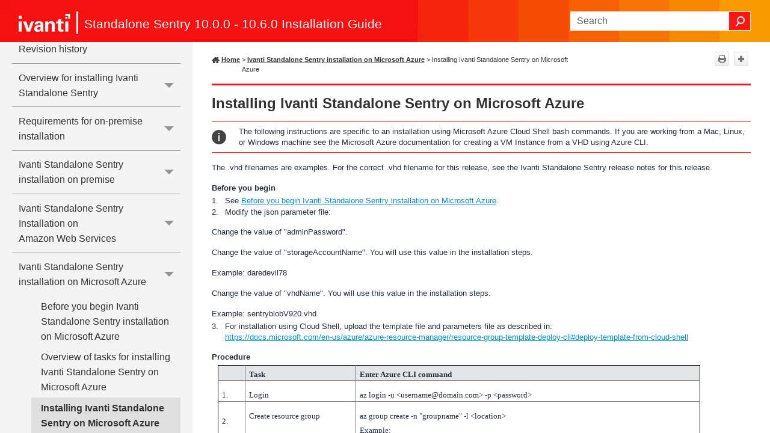

--- FILE ---
content_type: text/html
request_url: https://help.ivanti.com/mi/help/en_US/SNTRY/9.x/inst/SentryInstallGuide/Installing_Standalone_Se_1.htm
body_size: 6750
content:
<!DOCTYPE html>
<html xmlns:MadCap="http://www.madcapsoftware.com/Schemas/MadCap.xsd" lang="en-US" xml:lang="en-US" class="_Skins_SideNav" data-mc-search-type="Stem" data-mc-help-system-file-name="Default.xml" data-mc-path-to-help-system="../" data-mc-has-content-body="True" data-mc-toc-path="[%=System.LinkedTitle%]" data-mc-target-type="WebHelp2" data-mc-runtime-file-type="Topic;Default" data-mc-preload-images="false" data-mc-in-preview-mode="false">
    <head>
        <meta name="viewport" content="width=device-width, initial-scale=1.0" />
        <meta charset="utf-8" />
        <meta http-equiv="Content-Type" content="text/html; charset=utf-8" /><title>Installing Ivanti Standalone Sentry on Microsoft Azure</title>
        <link rel="icon" type="image/png" href="https://help.ivanti.com/favicon.ico" />
        <link href="../Skins/Default/Stylesheets/Slideshow.css" rel="stylesheet" type="text/css" data-mc-generated="True" />
        <link href="../Skins/Default/Stylesheets/TextEffects.css" rel="stylesheet" type="text/css" data-mc-generated="True" />
        <link href="../Skins/Default/Stylesheets/Topic.css" rel="stylesheet" type="text/css" data-mc-generated="True" />
        <link href="../Skins/Default/Stylesheets/Components/Styles.css" rel="stylesheet" type="text/css" data-mc-generated="True" />
        <link href="../Skins/Default/Stylesheets/Components/Tablet.css" rel="stylesheet" type="text/css" data-mc-generated="True" />
        <link href="../Skins/Default/Stylesheets/Components/Mobile.css" rel="stylesheet" type="text/css" data-mc-generated="True" />
        <link href="../Skins/Default/Stylesheets/Components/Print.css" rel="stylesheet" type="text/css" data-mc-generated="True" />
        <link href="../Skins/Fluid/Stylesheets/foundation.6.2.3.css" rel="stylesheet" type="text/css" data-mc-generated="True" />
        <link href="../Skins/Fluid/Stylesheets/Styles.css" rel="stylesheet" type="text/css" data-mc-generated="True" />
        <link href="../Skins/Fluid/Stylesheets/Tablet.css" rel="stylesheet" type="text/css" data-mc-generated="True" />
        <link href="../Skins/Fluid/Stylesheets/Mobile.css" rel="stylesheet" type="text/css" data-mc-generated="True" />
        <link href="../Skins/Fluid/Stylesheets/Print.css" rel="stylesheet" type="text/css" data-mc-generated="True" />
        <link href="../Resources/Stylesheets/sideNAVmi.css" rel="stylesheet" type="text/css" />
        <style>/*&lt;meta /&gt;*/

.button.print-button
{
	-pie-background: linear-gradient(#ffffff, #ececec);
}

.button.expand-all-button
{
	-pie-background: linear-gradient(#ffffff, #ececec);
}

.button.collapse-all-button
{
	-pie-background: linear-gradient(#ffffff, #ececec);
}

.needs-pie
{
	behavior: url('../Resources/Scripts/PIE-no-motw.htc');
}

</style>
        <link href="../Resources/TableStyles/Format_B.css" rel="stylesheet" data-mc-stylesheet-type="table" />
        <script src="../Resources/Scripts/jquery.min.js" type="text/javascript">
        </script>
        <script src="../Resources/Scripts/purify.min.js" type="text/javascript" defer="defer">
        </script>
        <script src="../Resources/Scripts/require.min.js" type="text/javascript" defer="defer">
        </script>
        <script src="../Resources/Scripts/require.config.js" type="text/javascript" defer="defer">
        </script>
        <script src="../Resources/Scripts/foundation.6.2.3_custom.js" type="text/javascript" defer="defer">
        </script>
        <script src="../Resources/Scripts/plugins.min.js" type="text/javascript" defer="defer">
        </script>
        <script src="../Resources/Scripts/MadCapAll.js" type="text/javascript" defer="defer">
        </script>
        <script type="text/javascript">
			/*	<![CDATA[  */						
			<!-- Google Tag Manager -->
			(function(w,d,s,l,i){w[l]=w[l]||[];w[l].push({'gtm.start':
			new Date().getTime(),event:'gtm.js'});var f=d.getElementsByTagName(s)[0],
			j=d.createElement(s),dl=l!='dataLayer'?'&l='+l:'';j.async=true;j.src=
			'https://www.googletagmanager.com/gtm.js?id='+i+dl;f.parentNode.insertBefore(j,f);
			})(window,document,'script','dataLayer','GTM-WDJ4W6T');
			<!-- End Google Tag Manager -->		
			/*	]]>  */
		</script>
        <script type="text/javascript" src="../Skins/Default/Scripts/TopToolbar.js">
        </script>
    </head>
    <body>
        <div class="foundation-wrap off-canvas-wrapper">
            <div class="off-canvas-wrapper-inner" data-off-canvas-wrapper="">
                <aside class="off-canvas position-right" role="complementary" id="offCanvas" data-off-canvas="" data-position="right" data-mc-ignore="true">
                    <ul class="off-canvas-drilldown vertical menu off-canvas-list" data-drilldown="" data-mc-back-link="Back" data-mc-css-tree-node-expanded="is-drilldown-submenu-parent" data-mc-css-tree-node-collapsed="is-drilldown-submenu-parent" data-mc-css-sub-menu="vertical menu slide-in-right is-drilldown-submenu" data-mc-include-indicator="False" data-mc-include-icon="False" data-mc-include-parent-link="True" data-mc-include-back="True" data-mc-defer-expand-event="True" data-mc-expand-event="click.zf.drilldown" data-mc-toc="True">
                    </ul>
                </aside>
                <div class="off-canvas-content inner-wrap" data-off-canvas-content="">
                    <div data-sticky-container="" class="title-bar-container">
                        <nav class="title-bar tab-bar sticky" aria-label="Main navigation and search" data-sticky="" data-options="marginTop:0" style="width:100%" data-sticky-on="only screen and (max-width: 890px)" data-mc-ignore="true"><a class="skip-to-content fluid-skip showOnFocus" href="#">Skip To Main Content</a>
                            <div class="middle title-bar-section outer-row clearfix">
                                <div class="menu-icon-container relative clearfix">
                                    <div class="central-account-wrapper">
                                        <div class="central-dropdown"><a class="central-account-drop"><span class="central-account-image"></span><span class="central-account-text">Account</span></a>
                                            <div class="central-dropdown-content"><a class="MCCentralLink central-dropdown-content-settings">Settings</a>
                                                <hr class="central-separator" /><a class="MCCentralLink central-dropdown-content-logout">Logout</a>
                                            </div>
                                        </div>
                                    </div>
                                    <button class="menu-icon" aria-label="Show Navigation Panel" data-toggle="offCanvas"><span></span>
                                    </button>
                                </div>
                            </div>
                            <div class="title-bar-layout outer-row">
                                <div class="logo-wrapper"><a class="logo" href="../LandingPage.htm" alt="Logo"></a>
                                </div>
                                <div class="navigation-wrapper nocontent">
                                    <ul class="navigation clearfix" data-mc-css-tree-node-has-children="has-children" data-mc-css-sub-menu="sub-menu" data-mc-expand-event="mouseenter" data-mc-top-nav-menu="True" data-mc-max-depth="3" data-mc-include-icon="False" data-mc-include-indicator="False" data-mc-include-children="True" data-mc-include-siblings="True" data-mc-include-parent="True" data-mc-toc="True">
                                        <li class="placeholder" style="visibility:hidden"><a>placeholder</a>
                                        </li>
                                    </ul>
                                </div>
                                <div class="central-account-wrapper">
                                    <div class="central-dropdown"><a class="central-account-drop"><span class="central-account-image"></span><span class="central-account-text">Account</span></a>
                                        <div class="central-dropdown-content"><a class="MCCentralLink central-dropdown-content-settings">Settings</a>
                                            <hr class="central-separator" /><a class="MCCentralLink central-dropdown-content-logout">Logout</a>
                                        </div>
                                    </div>
                                </div>
                                <div class="nav-search-wrapper">
                                    <div class="nav-search row">
                                        <form class="search" action="#">
                                            <div class="search-bar search-bar-container needs-pie">
                                                <input class="search-field needs-pie" type="search" aria-label="Search Field" placeholder="Search" />
                                                <div class="search-filter-wrapper"><span class="invisible-label" id="search-filters-label">Filter: </span>
                                                    <div class="search-filter" aria-haspopup="true" aria-controls="sf-content" aria-expanded="false" aria-label="Search Filter" title="All Files" role="button" tabindex="0">
                                                    </div>
                                                    <div class="search-filter-content" id="sf-content">
                                                        <ul>
                                                            <li>
                                                                <button class="mc-dropdown-item" aria-labelledby="search-filters-label filterSelectorLabel-00001"><span id="filterSelectorLabel-00001">All Files</span>
                                                                </button>
                                                            </li>
                                                        </ul>
                                                    </div>
                                                </div>
                                                <div class="search-submit-wrapper" dir="ltr">
                                                    <div class="search-submit" title="Search" role="button" tabindex="0"><span class="invisible-label">Submit Search</span>
                                                    </div>
                                                </div>
                                            </div>
                                        </form>
                                    </div>
                                </div>
                            </div>
                        </nav>
                    </div>
                    <div class="main-section">
                        <div class="row outer-row sidenav-layout">
                            <nav class="sidenav-wrapper">
                                <div class="sidenav-container">
                                    <ul class="off-canvas-accordion vertical menu sidenav" data-accordion-menu="" data-mc-css-tree-node-expanded="is-accordion-submenu-parent" data-mc-css-tree-node-collapsed="is-accordion-submenu-parent" data-mc-css-sub-menu="vertical menu accordion-menu is-accordion-submenu nested" data-mc-include-indicator="False" data-mc-include-icon="False" data-mc-include-parent-link="False" data-mc-include-back="False" data-mc-defer-expand-event="True" data-mc-expand-event="click.zf.accordionMenu" data-mc-toc="True" data-mc-side-nav-menu="True">
                                    </ul>
                                </div>
                            </nav>
                            <div class="body-container">
                                <div data-mc-content-body="True">
                                    <!-- Google Tag Manager (noscript) -->
                                    <noscript><iframe src="https://www.googletagmanager.com/ns.html?id=GTM-WDJ4W6T" height="0" width="0" style="display:none;visibility:hidden" title="Intentionally blank"></iframe>
                                    </noscript>
                                    <!-- End Google Tag Manager (noscript) -->
                                    <p class="Product"><span class="mc-variable Primary.TitleLine variable">Standalone Sentry  10.0.0 - 10.6.0 Installation Guide</span>
                                    </p>
                                    <div class="Tools"><a class="Home" href="../LandingPage.htm"><span class="HomeSpan">Home</span></a>
                                        <div class="nocontent">
                                            <div class="MCBreadcrumbsBox_0 breadcrumbs" role="navigation" aria-label="Breadcrumbs" data-mc-breadcrumbs-divider=" &gt; " data-mc-breadcrumbs-count="8" data-mc-toc="True"><span class="MCBreadcrumbsPrefix"> &gt; </span>
                                            </div>
                                        </div>
                                        <div class="buttons popup-container clearfix topicToolbarProxy _Skins_TopToolbar mc-component nocontent">
                                            <div class="button-group-container-left">
                                                <button class="button needs-pie print-button" title="Print">
                                                    <div>
                                                        <div role="img" class="button-icon-wrapper" aria-label="Print">
                                                            <div class="button-icon"> </div>
                                                        </div>
                                                    </div>
                                                </button>
                                                <button class="button needs-pie expand-all-button" data-state1-class="expand-all-button" data-state2-class="collapse-all-button" data-state2-title="Collapse all" title="Expand all" data-state1-title="Expand all">
                                                    <div>
                                                        <div role="img" class="button-icon-wrapper" aria-label="Expand all">
                                                            <div class="button-icon"> </div>
                                                        </div>
                                                    </div>
                                                </button>
                                            </div>
                                        </div>
                                    </div>
                                    <div role="main" id="mc-main-content">
                                        <h1 class="Heading1"><a name="installsentryazure_1050465710_673861"></a><a name="installsentryazure_1050465710_64954"></a>Installing Ivanti Standalone Sentry on Microsoft Azure</h1>
                                        <p class="Note">The following instructions are specific to an installation using Microsoft Azure Cloud Shell bash commands. If you are working from a Mac, Linux, or Windows machine see the Microsoft Azure documentation for creating a VM Instance from a VHD using Azure CLI. </p>
                                        <p class="Important">The .vhd filenames are examples. For the correct .vhd filename for this release, see the Ivanti Standalone Sentry release notes for this release. </p>
                                        <p class="Before_you_begin" data-mc-autonum="Before you begin"><span class="autonumber"><span>Before you begin</span></span>&#160;</p>
                                        <table class="AutoNumber_p_BulletedFirst" style="width: 100%; margin-left: 0;" cellspacing="0" cellpadding="0">
                                            <col style="width: 0px;" />
                                            <col style="width: 22.08px;" />
                                            <col style="width: auto;" />
                                            <tr>
                                                <td valign="top" />
                                                <td class="AutoNumber_p_BulletedFirst" valign="top"><span class="StepNumber">1. </span>
                                                </td>
                                                <td class="AutoNumber_p_BulletedFirst" valign="top" data-mc-autonum="1. ">See <a href="Before_you_begin_Standal_1.htm#installsentryazure_1050465710_673168" class="MCXref xref">Before you begin Ivanti Standalone Sentry installation on Microsoft Azure</a>.</td>
                                            </tr>
                                        </table>
                                        <table class="AutoNumber_p_BulletedFirst" style="width: 100%; margin-left: 0;" cellspacing="0" cellpadding="0">
                                            <col style="width: 0px;" />
                                            <col style="width: 22.08px;" />
                                            <col style="width: auto;" />
                                            <tr>
                                                <td valign="top" />
                                                <td class="AutoNumber_p_BulletedFirst" valign="top"><span class="StepNumber">2. </span>
                                                </td>
                                                <td class="AutoNumber_p_BulletedFirst" valign="top" data-mc-autonum="2. ">Modify the json parameter file:</td>
                                            </tr>
                                        </table>
                                        <p class="NumberedIndentA">Change the value of "adminPassword".</p>
                                        <p class="NumberedIndent">Change the value of "storageAccountName". You will use this value in the installation steps. </p>
                                        <p class="NumberedindentCont">Example: daredevil78</p>
                                        <p class="NumberedIndent">Change the value of "vhdName". You will use this value in the installation steps.</p>
                                        <p class="NumberedindentCont">Example: sentryblobV920.vhd</p>
                                        <table class="AutoNumber_p_BulletedFirst" style="width: 100%; margin-left: 0;" cellspacing="0" cellpadding="0">
                                            <col style="width: 0px;" />
                                            <col style="width: 22.08px;" />
                                            <col style="width: auto;" />
                                            <tr>
                                                <td valign="top" />
                                                <td class="AutoNumber_p_BulletedFirst" valign="top"><span class="StepNumber">3. </span>
                                                </td>
                                                <td class="AutoNumber_p_BulletedFirst" valign="top" data-mc-autonum="3. ">For installation using Cloud Shell, upload the template file and parameters file as described in:</td>
                                            </tr>
                                        </table>
                                        <p class="BulletedCont" style="color: #307ac5;"><span class="Link"><a href="https://docs.microsoft.com/en-us/azure/azure-resource-manager/resource-group-template-deploy-cli#deploy-template-from-cloud-shell">https://docs.microsoft.com/en-us/azure/azure-resource-manager/resource-group-template-deploy-cli#deploy-template-from-cloud-shell</a></span>
                                        </p>
                                        <p class="Procedure" data-mc-autonum="Procedure"><span class="autonumber"><span>Procedure</span></span>&#160;</p>
                                        <table class="TableStyle-Format_B" style="caption-side: top;mc-table-style: url('../Resources/TableStyles/Format_B.css');width: 802px;" cellspacing="0">
                                            <col width="40px" class="TableStyle-Format_B-Column-Column1" />
                                            <col width="161px" class="TableStyle-Format_B-Column-Column1" />
                                            <col width="500px" class="TableStyle-Format_B-Column-Column1" />
                                            <thead>
                                                <tr class="TableStyle-Format_B-Head-Header1">
                                                    <td class="TableStyle-Format_B-HeadE-Column1-Header1">
                                                        <p class="CellHeading">&#160;</p>
                                                    </td>
                                                    <td class="TableStyle-Format_B-HeadE-Column1-Header1">
                                                        <p class="CellHeading">Task</p>
                                                    </td>
                                                    <td class="TableStyle-Format_B-HeadD-Column1-Header1">
                                                        <p class="CellHeading">Enter Azure CLI command</p>
                                                    </td>
                                                </tr>
                                            </thead>
                                            <tbody>
                                                <tr class="TableStyle-Format_B-Body-Body1">
                                                    <td class="TableStyle-Format_B-BodyH-Column1-Body1">
                                                        <p class="CellBody">1. </p>
                                                    </td>
                                                    <td class="TableStyle-Format_B-BodyH-Column1-Body1">
                                                        <p class="CellBody">Login </p>
                                                    </td>
                                                    <td class="TableStyle-Format_B-BodyG-Column1-Body1">
                                                        <p class="CellBody">az login -u &lt;<a href="/cdn-cgi/l/email-protection" class="__cf_email__" data-cfemail="5e2b2d3b2c303f333b1e3a31333f3730703d3133">[email&#160;protected]</a>&gt; -p &lt;password&gt;</p>
                                                    </td>
                                                </tr>
                                                <tr class="TableStyle-Format_B-Body-Body1">
                                                    <td class="TableStyle-Format_B-BodyE-Column1-Body1">
                                                        <p>2.</p>
                                                    </td>
                                                    <td class="TableStyle-Format_B-BodyE-Column1-Body1">
                                                        <p class="CellBody">Create resource group</p>
                                                    </td>
                                                    <td class="TableStyle-Format_B-BodyD-Column1-Body1">
                                                        <p class="CellBody">az group create -n "groupname" -l &lt;location&gt;</p>
                                                        <p class="CellBody">Example: </p>
                                                        <p class="code"><span class="Code">az group create -n "daredevil" -l "westus"</span>
                                                        </p>
                                                    </td>
                                                </tr>
                                                <tr class="TableStyle-Format_B-Body-Body2">
                                                    <td class="TableStyle-Format_B-BodyH-Column1-Body2">
                                                        <p>3.</p>
                                                    </td>
                                                    <td class="TableStyle-Format_B-BodyH-Column1-Body2">
                                                        <p class="CellBody">Create storage account</p>
                                                    </td>
                                                    <td class="TableStyle-Format_B-BodyG-Column1-Body2">
                                                        <p class="CellBody">az storage account create --resource-group &lt;groupname&gt; --location &lt;location&gt; --sku Standard_LRS --kind Storage --name &lt;storagename&gt; </p>
                                                        <p class="CellBody">Example:</p>
                                                        <p class="code"><span class="Code">az storage account create --resource-group daredevil --location "westus" --sku Standard_LRS --kind Storage --name daredevil78</span>
                                                        </p>
                                                    </td>
                                                </tr>
                                                <tr class="TableStyle-Format_B-Body-Body2">
                                                    <td class="TableStyle-Format_B-BodyE-Column1-Body2">
                                                        <table class="AutoNumber_p_BulletedFirst" style="width: 100%; margin-left: 0;" cellspacing="0" cellpadding="0">
                                                            <col style="width: 0px;" />
                                                            <col style="width: 22.08px;" />
                                                            <col style="width: auto;" />
                                                            <tr>
                                                                <td valign="top" />
                                                                <td class="AutoNumber_p_BulletedFirst" valign="top"><span class="StepNumber">4. </span>
                                                                </td>
                                                                <td class="AutoNumber_p_BulletedFirst" valign="top" data-mc-autonum="4. ">&#160;</td>
                                                            </tr>
                                                        </table>
                                                    </td>
                                                    <td class="TableStyle-Format_B-BodyE-Column1-Body2">
                                                        <p class="CellBody">Create container inside storage account</p>
                                                    </td>
                                                    <td class="TableStyle-Format_B-BodyD-Column1-Body2">
                                                        <p class="CellBody">az storage container create -n copiedvhds --account-name &lt;storagename&gt;</p>
                                                        <p class="CellBody">Example:</p>
                                                        <p class="code"><span class="Code">az storage container create —n copiedvhds --account-name daredevil78</span>
                                                        </p>
                                                    </td>
                                                </tr>
                                                <tr class="TableStyle-Format_B-Body-Body1">
                                                    <td class="TableStyle-Format_B-BodyH-Column1-Body1">
                                                        <p class="CellBody">5.</p>
                                                    </td>
                                                    <td class="TableStyle-Format_B-BodyH-Column1-Body1">
                                                        <p class="CellBody">List the storage account keys</p>
                                                    </td>
                                                    <td class="TableStyle-Format_B-BodyG-Column1-Body1">
                                                        <p class="CellBody">az storage account keys list -g &lt;groupname&gt; -n &lt;storagename&gt;</p>
                                                        <p class="CellBody">Example:</p>
                                                        <p class="CellBody"><span class="Code">az storage account keys list -g daredevil -n daredevil78</span>
                                                        </p>
                                                    </td>
                                                </tr>
                                                <tr class="TableStyle-Format_B-Body-Body1">
                                                    <td class="TableStyle-Format_B-BodyE-Column1-Body1">
                                                        <p class="CellBody">6.</p>
                                                    </td>
                                                    <td class="TableStyle-Format_B-BodyE-Column1-Body1">
                                                        <p class="CellBody">Copy vhd to </p>
                                                    </td>
                                                    <td class="TableStyle-Format_B-BodyD-Column1-Body1">
                                                        <p class="CellBody">
                                                            <q>az copy --blob -type page --source &lt;Sentry VHD File Source Location&gt; --destination &lt;https://storagename.blob.core.windows.net/copiedvhds/sentry-mobileiron.vhd&gt; --dest-key &lt;account keys from previous command&gt;</q>
                                                        </p>
                                                    </td>
                                                </tr>
                                                <tr class="TableStyle-Format_B-Body-Body2">
                                                    <td class="TableStyle-Format_B-BodyB-Column1-Body2">
                                                        <p>7.</p>
                                                    </td>
                                                    <td class="TableStyle-Format_B-BodyB-Column1-Body2">
                                                        <p class="CellBody">Installing the vhd</p>
                                                    </td>
                                                    <td class="TableStyle-Format_B-BodyA-Column1-Body2">
                                                        <p class="CellBody">az deployment group create --resource-group &lt;groupname&gt; --template-file &lt;path-to-template&gt; --parameters &lt;path-to-parameter&gt;</p>
                                                        <p class="CellBody">Example</p>
                                                        <p class="code">az deployment group create --resource-group daredevil --template-file &lt;clouddrive/templates/singleInstanceVMv2_d.json&gt; --parameters &lt;clouddrive/templates/singleInstanceVM.parametersV2d.json&gt;</p>
                                                    </td>
                                                </tr>
                                            </tbody>
                                        </table>
                                        <p class="Next_steps" data-mc-autonum="Next steps"><span class="autonumber"><span>Next steps</span></span>&#160;</p>
                                        <p class="Body">Go to <a href="Setting_the_initial_conf_1.htm#installsentryazure_1050465710_673914" class="MCXref xref">Setting the initial configuration of Ivanti Standalone Sentry installed on Microsoft Azure</a>.</p>
                                    </div>
                                    <div id="feedbackContainer">
                                        <hr />
                                        <div id="feedback">
                                            <div>
                                                <p class="p_feedback"><span class="mc-variable L10n.Useful variable">Was this article useful?</span>&#160;&#160;&#160;&#160;
					<input name="feedbackyes" id="feedbackyes" type="button" value="Yes" class="btnfeedback" /><input name="feedbackno" id="feedbackno" type="button" value="No" class="btnfeedback" /></p>
                                            </div>
                                        </div>
                                        <div id="feedbackContent">
                                            <div class="right">
                                                <input type="hidden" value="Click in this box to leave feedback." id="hidMessage1" />
                                                <input type="hidden" value="Thanks for taking the time to respond." id="hidMessage2" /><textarea cols="" rows="7" name="message" id="message" class="textarea"></textarea>
                                                <input id="btnCancel" type="reset" value="Cancel" class="btnfeedback" />
                                                <input id="btnSend" type="button" value="Send" class="btnfeedback" />
                                            </div>
                                        </div>
                                    </div>
                                    <script data-cfasync="false" src="/cdn-cgi/scripts/5c5dd728/cloudflare-static/email-decode.min.js"></script><script>/* <![CDATA[ */
			$(function () {
			var initContent = $("input#hidMessage1").val() + "\r\n\r\n" + $("input#hidMessage2").val();
			$("textarea#message").val(initContent);
			$("textarea#message").addClass("watermark");
			var initFlag = true;

			$("textarea#message").focus(function () {
			$(this).removeClass("watermark");
			if (initFlag) {
			$(this).val("");
			initFlag = false;
			}
			});

			$("textarea#message").blur(function () {
			if ($(this).val() == '') {
			$(this).val(initContent);
			$(this).addClass("watermark");
			initFlag = true;
			}
			});
			});


			$(function () {
			var isUseful = "";
			var information = "";
			var message = "";
			var alias = window.location.href.substring(window.location.href.lastIndexOf("/") + 1);

			$("#feedbackContent").hide();

			//----Modify the feedbackContainer left and right panel display

			$("#feedbackyes").click(function () {
			isUseful = "true";

			$("#feedback").hide();
			$("#feedbackContent").show();
			$("#feedbackContent .title:eq(0)").hide();
			$("#feedbackContent .left:eq(0)").hide(); // control the left side
			$("#feedbackContent .right:eq(0)").show();
			$("#feedbackContainer .right").width($("#feedbackContainer").width() - 10);
			//$("#divContainer")[0].scrollTop = $("#divContainer")[0].scrollHeight;

			});

			$("#feedbackno").click(function () {
			isUseful = "false";

			$("#feedback").hide();
			$("#feedbackContent").show();
			$("#feedbackContent .title:eq(0)").show();
			$("#feedbackContent .left:eq(0)").show(); //  control the left side
			$("#feedbackContent .right:eq(0)").show();
			$("#feedbackContainer .right").width($("#feedbackContainer").width() - 10);
			//$("#divContainer")[0].scrollTop = $("#divContainer")[0].scrollHeight;

			});

			//-------------btnSendNo and btnCancelNo have the same function as btnSend and btnCancel------------------
			$("#btnSend").click(function () {
			$("input[name='infoCheck']:checkbox").each(function () {
			if ($(this).attr("checked")) {
			information += $(this).val() + ",";
			}

			});
			information = information.substring(0, information.length - 1);
			message = ($("input#hidMessage1").val() + "\n\n" + $("input#hidMessage2").val()) != $("#message").val() ? $("#message").val() : "";

			$("#feedbackContainer .btnfeedback") .attr('disabled','disabled');
			//switch the cursor to waiting
			$("#feedbackContainer").css("cursor", "progress");

			//send the content by ajax to server
			$.ajax({
			url: "/api/Feedback", 
			type: "POST",
			data: {
			isUseful: isUseful,
			information: information,
			message: message,
			location: location.href
			},
			error: function (xhr, textStatus, errorThrow) {
			$("#feedbackContainer").html('<hr /><p class="p_feedback"><span class="L10n.ThanksForResponseError mc-variable">Thanks for your feedback! Would you be interested in opportunities to provide feedback about Ivanti products to our design and development teams?</span> <a href="https://www.surveymonkey.com/r/6Z6V2Z7" alt="More information" title="More information" target="_blank"><span class="L10n.Survey mc-variable">More information</span></a></p>');
			//switch the cursor back to default
			$("#feedbackContainer").css("cursor", "default");
			},
			success: function (text, textStatus) {
			$("#feedbackContainer").html('<hr /><p class="p_feedback"><span class="L10n.ThanksForResponse mc-variable">Thanks for your feedback. Would you be interested in opportunities to provide feedback about Ivanti products to our design and development teams?</span> <a href="https://www.surveymonkey.com/r/6Z6V2Z7" alt="More information" title="More information" target="_blank"><span class="L10n.Survey mc-variable">More information</span></a></p>');
			//switch the cursor back to default
			$("#feedbackContainer").css("cursor", "default");
			}
			});
			});

			$("#btnCancel").click(function () {
			$("#feedback").show();
			$("#feedbackContent").hide();
			$("#feedbackContent.left").hide();
			$("#feedbackContent.right").hide();
			});
			//-----------------End btnSendNo and btnCancelNo---------------------------------------------------

			if ((navigator.userAgent.match(/iPhone/i)) || (navigator.userAgent.match(/iPod/i)) || navigator.userAgent.match(/like Mac OS X/i)) {
			AddListeners();
			$("#divToggle").height($(".container").height());
			}
			});
		/* ]]> */</script>
                                    <div class="footerClass">
                                        <p class="Copyright"><span class="mc-variable L10n.Copyright variable">Copyright</span> © <span class="mc-variable Primary.Year variable">2026</span>, Ivanti, Inc. <span class="mc-variable L10n.AllRights variable">All rights reserved.</span></p>
                                        <p class="Copyright"><a href="http://www.ivanti.com/en-US/company/legal" alt="Privacy and Legal" title="Privacy and Legal" target="_blank"><span class="mc-variable L10n.Privacy variable">Privacy and Legal</span></a>
                                        </p>
                                    </div>
                                </div>
                            </div>
                        </div>
                    </div><a data-close="true"></a>
                </div>
            </div>
        </div>
    </body>
</html>

--- FILE ---
content_type: text/css
request_url: https://help.ivanti.com/mi/help/en_US/SNTRY/9.x/inst/Resources/TableStyles/Format_B.css
body_size: 704
content:
/* MadCap Table Style: */

/*<meta Version="9" />*/

mcTableStyle
{
	name: Format_B;
	margin-left: 0.10757in;
	margin-right: 0in;
	margin-top: 0pt;
	margin-bottom: 8pt;
	border-spacing-x: 0;
	border-spacing-y: 0;
	border-collapse: collapse;
	border-left-color: #000000;
	border-right-color: #000000;
	border-top-color: #000000;
	border-bottom-color: #000000;
	border-top-style: solid;
	border-top-width: 1px;
	border-bottom-style: solid;
	border-bottom-width: 1px;
	border-right-style: solid;
	border-right-width: 1px;
	border-left-style: solid;
	border-left-width: 1px;
	cell-padding-top: 6pt;
	cell-padding-left: 4pt;
	cell-padding-right: 6pt;
	cell-padding-bottom: 2pt;
	max-id: 4;
}

mcTableColumnStyle
{
	separator-style: solid;
	separator-width: 1px;
	separator-color: #72797f;
	ruler-style: solid;
	ruler-width: 1px;
	ruler-color: #72797f;
	name: Column1;
	id: 0;
	cell-content-style-tag: p;
	cell-content-style-class: CellBody;
}

mcTableHeadStyle
{
	span: 1;
	background-color: #e4e5e6;
	separator-style: solid;
	separator-width: 1px;
	separator-color: #72797f;
	name: Header1;
	id: 3;
	cell-content-style-tag: p;
	cell-content-style-class: CellHeading;
	font-family: 'Segoe UI';
	font-weight: bold;
}

mcTableBodyStyle
{
	span: 2;
	separator-style: solid;
	separator-width: 1px;
	separator-color: #72797f;
	ruler-style: solid;
	ruler-width: 1px;
	ruler-color: #72797f;
	name: Body1;
	id: 1;
	vertical-align: top;
	cell-content-style-tag: p;
	cell-content-style-class: CellBody;
	font-family: 'Segoe UI';
}

mcTableBodyStyle
{
	span: 2;
	separator-style: solid;
	separator-width: 1px;
	separator-color: #72797f;
	ruler-style: solid;
	ruler-width: 1px;
	ruler-color: #72797f;
	name: Body2;
	id: 2;
	vertical-align: top;
	cell-content-style-tag: p;
	cell-content-style-class: CellBody;
	font-family: 'Segoe UI';
}

mcTableFootStyle
{
	name: Footer1;
	id: 4;
	cell-content-style-tag: p;
	cell-content-style-class: Footnote;
}


/* Cell Styles: */
 
.TableStyle-Format_B
{
	border-collapse: collapse;
	border-left-style: solid;
	border-left-color: #000000;
	border-left-width: 1px;
	border-right-style: solid;
	border-right-color: #000000;
	border-right-width: 1px;
	border-top-style: solid;
	border-top-color: #000000;
	border-top-width: 1px;
	border-bottom-style: solid;
	border-bottom-color: #000000;
	border-bottom-width: 1px;
	margin-left: 0.10757in;
	margin-right: 0in;
	margin-top: 0pt;
	margin-bottom: 8pt;
	border-spacing: 0px 0px;
}

.TableStyle-Format_B-Column-Column1
{
	
}

.TableStyle-Format_B-Head-Header1
{
	
}

.TableStyle-Format_B-HeadI-Column1-Header1
{
	padding-left: 4pt;
	padding-right: 6pt;
	padding-top: 6pt;
	padding-bottom: 2pt;
	border-right-width: 1px;
	border-right-color: #72797f;
	border-right-style: solid;
	font-family: 'Segoe UI';
	font-weight: bold;
	background-color: #e4e5e6;
}

.TableStyle-Format_B-HeadI-Column1-Header1 p
{
	font-family: 'Segoe UI';
	font-weight: bold;
}

.TableStyle-Format_B-HeadE-Column1-Header1
{
	padding-left: 4pt;
	padding-right: 6pt;
	padding-top: 6pt;
	padding-bottom: 2pt;
	border-right-width: 1px;
	border-right-color: #72797f;
	border-right-style: solid;
	font-family: 'Segoe UI';
	font-weight: bold;
	background-color: #e4e5e6;
	border-bottom-width: 1px;
	border-bottom-color: #72797f;
	border-bottom-style: solid;
}

.TableStyle-Format_B-HeadE-Column1-Header1 p
{
	font-family: 'Segoe UI';
	font-weight: bold;
}

.TableStyle-Format_B-HeadF-Column1-Header1
{
	padding-left: 4pt;
	padding-right: 6pt;
	padding-top: 6pt;
	padding-bottom: 2pt;
	border-right-width: 1px;
	border-right-color: #72797f;
	border-right-style: solid;
	font-family: 'Segoe UI';
	font-weight: bold;
	background-color: #e4e5e6;
	border-bottom-width: 1px;
	border-bottom-color: #72797f;
	border-bottom-style: solid;
}

.TableStyle-Format_B-HeadF-Column1-Header1 p
{
	font-family: 'Segoe UI';
	font-weight: bold;
}

.TableStyle-Format_B-HeadH-Column1-Header1
{
	padding-left: 4pt;
	padding-right: 6pt;
	padding-top: 6pt;
	padding-bottom: 2pt;
	border-right-width: 1px;
	border-right-color: #72797f;
	border-right-style: solid;
	font-family: 'Segoe UI';
	font-weight: bold;
	background-color: #e4e5e6;
}

.TableStyle-Format_B-HeadH-Column1-Header1 p
{
	font-family: 'Segoe UI';
	font-weight: bold;
}

.TableStyle-Format_B-HeadD-Column1-Header1
{
	padding-left: 4pt;
	padding-right: 6pt;
	padding-top: 6pt;
	padding-bottom: 2pt;
	font-family: 'Segoe UI';
	font-weight: bold;
	background-color: #e4e5e6;
	border-bottom-width: 1px;
	border-bottom-color: #72797f;
	border-bottom-style: solid;
}

.TableStyle-Format_B-HeadD-Column1-Header1 p
{
	font-family: 'Segoe UI';
	font-weight: bold;
}

.TableStyle-Format_B-HeadC-Column1-Header1
{
	padding-left: 4pt;
	padding-right: 6pt;
	padding-top: 6pt;
	padding-bottom: 2pt;
	border-right-width: 1px;
	border-right-color: #72797f;
	border-right-style: solid;
	font-family: 'Segoe UI';
	font-weight: bold;
	background-color: #e4e5e6;
}

.TableStyle-Format_B-HeadC-Column1-Header1 p
{
	font-family: 'Segoe UI';
	font-weight: bold;
}

.TableStyle-Format_B-HeadB-Column1-Header1
{
	padding-left: 4pt;
	padding-right: 6pt;
	padding-top: 6pt;
	padding-bottom: 2pt;
	border-right-width: 1px;
	border-right-color: #72797f;
	border-right-style: solid;
	font-family: 'Segoe UI';
	font-weight: bold;
	background-color: #e4e5e6;
}

.TableStyle-Format_B-HeadB-Column1-Header1 p
{
	font-family: 'Segoe UI';
	font-weight: bold;
}

.TableStyle-Format_B-HeadA-Column1-Header1
{
	padding-left: 4pt;
	padding-right: 6pt;
	padding-top: 6pt;
	padding-bottom: 2pt;
	font-family: 'Segoe UI';
	font-weight: bold;
	background-color: #e4e5e6;
}

.TableStyle-Format_B-HeadA-Column1-Header1 p
{
	font-family: 'Segoe UI';
	font-weight: bold;
}

.TableStyle-Format_B-HeadG-Column1-Header1
{
	padding-left: 4pt;
	padding-right: 6pt;
	padding-top: 6pt;
	padding-bottom: 2pt;
	font-family: 'Segoe UI';
	font-weight: bold;
	background-color: #e4e5e6;
}

.TableStyle-Format_B-HeadG-Column1-Header1 p
{
	font-family: 'Segoe UI';
	font-weight: bold;
}

.TableStyle-Format_B-Foot-Footer1
{
	
}

.TableStyle-Format_B-FootI-Column1-Footer1
{
	padding-left: 4pt;
	padding-right: 6pt;
	padding-top: 6pt;
	padding-bottom: 2pt;
	border-right-width: 1px;
	border-right-color: #72797f;
	border-right-style: solid;
}

.TableStyle-Format_B-FootI-Column1-Footer1 p
{
	
}

.TableStyle-Format_B-FootE-Column1-Footer1
{
	padding-left: 4pt;
	padding-right: 6pt;
	padding-top: 6pt;
	padding-bottom: 2pt;
	border-right-width: 1px;
	border-right-color: #72797f;
	border-right-style: solid;
}

.TableStyle-Format_B-FootE-Column1-Footer1 p
{
	
}

.TableStyle-Format_B-FootF-Column1-Footer1
{
	padding-left: 4pt;
	padding-right: 6pt;
	padding-top: 6pt;
	padding-bottom: 2pt;
	border-right-width: 1px;
	border-right-color: #72797f;
	border-right-style: solid;
}

.TableStyle-Format_B-FootF-Column1-Footer1 p
{
	
}

.TableStyle-Format_B-FootH-Column1-Footer1
{
	padding-left: 4pt;
	padding-right: 6pt;
	padding-top: 6pt;
	padding-bottom: 2pt;
	border-right-width: 1px;
	border-right-color: #72797f;
	border-right-style: solid;
}

.TableStyle-Format_B-FootH-Column1-Footer1 p
{
	
}

.TableStyle-Format_B-FootD-Column1-Footer1
{
	padding-left: 4pt;
	padding-right: 6pt;
	padding-top: 6pt;
	padding-bottom: 2pt;
}

.TableStyle-Format_B-FootD-Column1-Footer1 p
{
	
}

.TableStyle-Format_B-FootC-Column1-Footer1
{
	padding-left: 4pt;
	padding-right: 6pt;
	padding-top: 6pt;
	padding-bottom: 2pt;
	border-right-width: 1px;
	border-right-color: #72797f;
	border-right-style: solid;
}

.TableStyle-Format_B-FootC-Column1-Footer1 p
{
	
}

.TableStyle-Format_B-FootB-Column1-Footer1
{
	padding-left: 4pt;
	padding-right: 6pt;
	padding-top: 6pt;
	padding-bottom: 2pt;
	border-right-width: 1px;
	border-right-color: #72797f;
	border-right-style: solid;
}

.TableStyle-Format_B-FootB-Column1-Footer1 p
{
	
}

.TableStyle-Format_B-FootA-Column1-Footer1
{
	padding-left: 4pt;
	padding-right: 6pt;
	padding-top: 6pt;
	padding-bottom: 2pt;
}

.TableStyle-Format_B-FootA-Column1-Footer1 p
{
	
}

.TableStyle-Format_B-FootG-Column1-Footer1
{
	padding-left: 4pt;
	padding-right: 6pt;
	padding-top: 6pt;
	padding-bottom: 2pt;
}

.TableStyle-Format_B-FootG-Column1-Footer1 p
{
	
}

.TableStyle-Format_B-Body-Body1
{
	
}

.TableStyle-Format_B-BodyI-Column1-Body1
{
	padding-left: 4pt;
	padding-right: 6pt;
	padding-top: 6pt;
	padding-bottom: 2pt;
	font-family: 'Segoe UI';
	vertical-align: top;
	border-bottom-width: 1px;
	border-bottom-color: #72797f;
	border-bottom-style: solid;
	border-right-width: 1px;
	border-right-color: #72797f;
	border-right-style: solid;
}

.TableStyle-Format_B-BodyI-Column1-Body1 p
{
	font-family: 'Segoe UI';
}

.TableStyle-Format_B-BodyE-Column1-Body1
{
	padding-left: 4pt;
	padding-right: 6pt;
	padding-top: 6pt;
	padding-bottom: 2pt;
	font-family: 'Segoe UI';
	vertical-align: top;
	border-bottom-width: 1px;
	border-bottom-color: #72797f;
	border-bottom-style: solid;
	border-right-width: 1px;
	border-right-color: #72797f;
	border-right-style: solid;
}

.TableStyle-Format_B-BodyE-Column1-Body1 p
{
	font-family: 'Segoe UI';
}

.TableStyle-Format_B-BodyF-Column1-Body1
{
	padding-left: 4pt;
	padding-right: 6pt;
	padding-top: 6pt;
	padding-bottom: 2pt;
	font-family: 'Segoe UI';
	vertical-align: top;
	border-bottom-width: 1px;
	border-bottom-color: #72797f;
	border-bottom-style: solid;
	border-right-width: 1px;
	border-right-color: #72797f;
	border-right-style: solid;
}

.TableStyle-Format_B-BodyF-Column1-Body1 p
{
	font-family: 'Segoe UI';
}

.TableStyle-Format_B-BodyH-Column1-Body1
{
	padding-left: 4pt;
	padding-right: 6pt;
	padding-top: 6pt;
	padding-bottom: 2pt;
	font-family: 'Segoe UI';
	vertical-align: top;
	border-bottom-width: 1px;
	border-bottom-color: #72797f;
	border-bottom-style: solid;
	border-right-width: 1px;
	border-right-color: #72797f;
	border-right-style: solid;
}

.TableStyle-Format_B-BodyH-Column1-Body1 p
{
	font-family: 'Segoe UI';
}

.TableStyle-Format_B-BodyD-Column1-Body1
{
	padding-left: 4pt;
	padding-right: 6pt;
	padding-top: 6pt;
	padding-bottom: 2pt;
	font-family: 'Segoe UI';
	vertical-align: top;
	border-bottom-width: 1px;
	border-bottom-color: #72797f;
	border-bottom-style: solid;
}

.TableStyle-Format_B-BodyD-Column1-Body1 p
{
	font-family: 'Segoe UI';
}

.TableStyle-Format_B-BodyC-Column1-Body1
{
	padding-left: 4pt;
	padding-right: 6pt;
	padding-top: 6pt;
	padding-bottom: 2pt;
	font-family: 'Segoe UI';
	vertical-align: top;
	border-right-width: 1px;
	border-right-color: #72797f;
	border-right-style: solid;
}

.TableStyle-Format_B-BodyC-Column1-Body1 p
{
	font-family: 'Segoe UI';
}

.TableStyle-Format_B-BodyB-Column1-Body1
{
	padding-left: 4pt;
	padding-right: 6pt;
	padding-top: 6pt;
	padding-bottom: 2pt;
	font-family: 'Segoe UI';
	vertical-align: top;
	border-right-width: 1px;
	border-right-color: #72797f;
	border-right-style: solid;
}

.TableStyle-Format_B-BodyB-Column1-Body1 p
{
	font-family: 'Segoe UI';
}

.TableStyle-Format_B-BodyA-Column1-Body1
{
	padding-left: 4pt;
	padding-right: 6pt;
	padding-top: 6pt;
	padding-bottom: 2pt;
	font-family: 'Segoe UI';
	vertical-align: top;
}

.TableStyle-Format_B-BodyA-Column1-Body1 p
{
	font-family: 'Segoe UI';
}

.TableStyle-Format_B-BodyG-Column1-Body1
{
	padding-left: 4pt;
	padding-right: 6pt;
	padding-top: 6pt;
	padding-bottom: 2pt;
	font-family: 'Segoe UI';
	vertical-align: top;
	border-bottom-width: 1px;
	border-bottom-color: #72797f;
	border-bottom-style: solid;
}

.TableStyle-Format_B-BodyG-Column1-Body1 p
{
	font-family: 'Segoe UI';
}

.TableStyle-Format_B-Body-Body2
{
	
}

.TableStyle-Format_B-BodyI-Column1-Body2
{
	padding-left: 4pt;
	padding-right: 6pt;
	padding-top: 6pt;
	padding-bottom: 2pt;
	font-family: 'Segoe UI';
	vertical-align: top;
	border-bottom-width: 1px;
	border-bottom-color: #72797f;
	border-bottom-style: solid;
	border-right-width: 1px;
	border-right-color: #72797f;
	border-right-style: solid;
}

.TableStyle-Format_B-BodyI-Column1-Body2 p
{
	font-family: 'Segoe UI';
}

.TableStyle-Format_B-BodyE-Column1-Body2
{
	padding-left: 4pt;
	padding-right: 6pt;
	padding-top: 6pt;
	padding-bottom: 2pt;
	font-family: 'Segoe UI';
	vertical-align: top;
	border-bottom-width: 1px;
	border-bottom-color: #72797f;
	border-bottom-style: solid;
	border-right-width: 1px;
	border-right-color: #72797f;
	border-right-style: solid;
}

.TableStyle-Format_B-BodyE-Column1-Body2 p
{
	font-family: 'Segoe UI';
}

.TableStyle-Format_B-BodyF-Column1-Body2
{
	padding-left: 4pt;
	padding-right: 6pt;
	padding-top: 6pt;
	padding-bottom: 2pt;
	font-family: 'Segoe UI';
	vertical-align: top;
	border-bottom-width: 1px;
	border-bottom-color: #72797f;
	border-bottom-style: solid;
	border-right-width: 1px;
	border-right-color: #72797f;
	border-right-style: solid;
}

.TableStyle-Format_B-BodyF-Column1-Body2 p
{
	font-family: 'Segoe UI';
}

.TableStyle-Format_B-BodyH-Column1-Body2
{
	padding-left: 4pt;
	padding-right: 6pt;
	padding-top: 6pt;
	padding-bottom: 2pt;
	font-family: 'Segoe UI';
	vertical-align: top;
	border-bottom-width: 1px;
	border-bottom-color: #72797f;
	border-bottom-style: solid;
	border-right-width: 1px;
	border-right-color: #72797f;
	border-right-style: solid;
}

.TableStyle-Format_B-BodyH-Column1-Body2 p
{
	font-family: 'Segoe UI';
}

.TableStyle-Format_B-BodyD-Column1-Body2
{
	padding-left: 4pt;
	padding-right: 6pt;
	padding-top: 6pt;
	padding-bottom: 2pt;
	font-family: 'Segoe UI';
	vertical-align: top;
	border-bottom-width: 1px;
	border-bottom-color: #72797f;
	border-bottom-style: solid;
}

.TableStyle-Format_B-BodyD-Column1-Body2 p
{
	font-family: 'Segoe UI';
}

.TableStyle-Format_B-BodyC-Column1-Body2
{
	padding-left: 4pt;
	padding-right: 6pt;
	padding-top: 6pt;
	padding-bottom: 2pt;
	font-family: 'Segoe UI';
	vertical-align: top;
	border-right-width: 1px;
	border-right-color: #72797f;
	border-right-style: solid;
}

.TableStyle-Format_B-BodyC-Column1-Body2 p
{
	font-family: 'Segoe UI';
}

.TableStyle-Format_B-BodyB-Column1-Body2
{
	padding-left: 4pt;
	padding-right: 6pt;
	padding-top: 6pt;
	padding-bottom: 2pt;
	font-family: 'Segoe UI';
	vertical-align: top;
	border-right-width: 1px;
	border-right-color: #72797f;
	border-right-style: solid;
}

.TableStyle-Format_B-BodyB-Column1-Body2 p
{
	font-family: 'Segoe UI';
}

.TableStyle-Format_B-BodyA-Column1-Body2
{
	padding-left: 4pt;
	padding-right: 6pt;
	padding-top: 6pt;
	padding-bottom: 2pt;
	font-family: 'Segoe UI';
	vertical-align: top;
}

.TableStyle-Format_B-BodyA-Column1-Body2 p
{
	font-family: 'Segoe UI';
}

.TableStyle-Format_B-BodyG-Column1-Body2
{
	padding-left: 4pt;
	padding-right: 6pt;
	padding-top: 6pt;
	padding-bottom: 2pt;
	font-family: 'Segoe UI';
	vertical-align: top;
	border-bottom-width: 1px;
	border-bottom-color: #72797f;
	border-bottom-style: solid;
}

.TableStyle-Format_B-BodyG-Column1-Body2 p
{
	font-family: 'Segoe UI';
}




--- FILE ---
content_type: text/css
request_url: https://help.ivanti.com/mi/help/en_US/SNTRY/9.x/inst/Resources/Stylesheets/IvantiMIStyles.css
body_size: 2179
content:
/*<meta />*/

@import url('sideNav.css');

@namespace MadCap url(http://www.madcapsoftware.com/Schemas/MadCap.xsd);

p.BulletIndent
{
	text-align: left;
	margin-left: 0.45in;
	margin-right: 0in;
	margin-top: 2pt;
	margin-bottom: 0pt;
	font-weight: normal;
	font-style: normal;
	font-size: 10pt;
	letter-spacing: 0em;
	color: #252d3b;
	mc-hyphenate: never;
	mc-auto-number-format: 'B:- ';
	mc-auto-number-position: outside-head;
	mc-auto-number-offset: 19.2px;
	mc-auto-number-class: BulletSymbol;
	line-height: 12pt;
	text-decoration: none;
	mc-disabled: true;
}

span.UI_Text
{
	font-weight: bold;
	font-style: normal;
	letter-spacing: 0em;
	text-decoration: none;
}

span.strong
{
	font-weight: bold;
	font-style: normal;
	letter-spacing: 0em;
	text-decoration: none;
}

span.ReftoBookTitle
{
	font-weight: normal;
	font-style: italic;
	font-size: 10pt;
	letter-spacing: 0em;
	color: #252d3b;
	line-height: 12pt;
	text-decoration: none;
}

p.BulletedCont
{
	text-align: left;
	margin-left: 0.23in;
	margin-right: 0in;
	margin-top: 2pt;
	margin-bottom: 0pt;
	font-weight: normal;
	font-style: normal;
	font-size: 10pt;
	letter-spacing: 0em;
	color: #252d3b;
	mc-hyphenate: never;
	text-indent: 0px;
	line-height: 12pt;
	text-decoration: none;
	mc-disabled: true;
}

p.BulletIndentCont
{
	text-align: left;
	margin-left: 0.45in;
	margin-right: 0in;
	margin-top: 2pt;
	margin-bottom: 0pt;
	font-weight: normal;
	font-style: normal;
	font-size: 10pt;
	letter-spacing: 0em;
	color: #252d3b;
	mc-hyphenate: never;
	text-indent: 0px;
	line-height: 12pt;
	text-decoration: none;
	mc-disabled: true;
}

p.nobreak
{
	page-break-after: avoid;
}

p.Numbered1
{
	text-align: left;
	margin-left: 0.23in;
	margin-right: 0in;
	margin-top: 2pt;
	margin-bottom: 0pt;
	font-weight: normal;
	font-style: normal;
	font-size: 10pt;
	letter-spacing: 0em;
	color: #252d3b;
	mc-hyphenate: never;
	mc-auto-number-format: 'S:{n=1}. ';
	mc-auto-number-position: outside-head;
	mc-auto-number-offset: 22.08px;
	mc-auto-number-class: StepNumber;
	line-height: 12pt;
	text-decoration: none;
	mc-next-class: Numbered;
	mc-disabled: true;
}

p.Numbered
{
	text-align: left;
	margin-left: 0.23in;
	margin-right: 0in;
	margin-top: 2pt;
	margin-bottom: 0pt;
	font-weight: normal;
	font-style: normal;
	font-size: 10pt;
	letter-spacing: 0em;
	color: #252d3b;
	mc-hyphenate: never;
	mc-auto-number-format: 'S:{n+}. ';
	mc-auto-number-position: outside-head;
	mc-auto-number-offset: 22.08px;
	mc-auto-number-class: StepNumber;
	line-height: 12pt;
	text-decoration: none;
	mc-disabled: true;
}

p.Procedure
{
	text-align: left;
	margin-left: 0in;
	margin-right: 0in;
	margin-top: 12pt;
	margin-bottom: 3pt;
	font-weight: bold;
	font-style: normal;
	font-size: 10pt;
	letter-spacing: 0em;
	color: #252d3b;
	mc-hyphenate: never;
	mc-auto-number-position: inside-head;
	mc-auto-number-offset: 0px;
	text-indent: 0px;
	line-height: 14pt;
	text-decoration: none;
	mc-next-tag: p;
	page-break-after: avoid;
	mc-auto-number-format: 'Procedure';
}

p.Next_steps
{
	text-align: left;
	margin-left: 0in;
	margin-right: 0in;
	margin-top: 12pt;
	margin-bottom: 3pt;
	font-weight: bold;
	font-style: normal;
	font-size: 10pt;
	letter-spacing: 0em;
	color: #252d3b;
	mc-hyphenate: never;
	mc-auto-number-format: 'Next steps';
	mc-auto-number-position: inside-head;
	mc-auto-number-offset: 0px;
	text-indent: 0px;
	line-height: 14pt;
	text-decoration: none;
	page-break-after: avoid;
	mc-disabled: true;
}

p.Related_topics
{
	text-align: left;
	margin-left: 0in;
	margin-right: 0in;
	margin-top: 12pt;
	margin-bottom: 3pt;
	font-weight: bold;
	font-style: normal;
	font-size: 10pt;
	letter-spacing: 0em;
	color: #252d3b;
	mc-hyphenate: never;
	mc-auto-number-format: 'Related topics';
	mc-auto-number-position: inside-head;
	mc-auto-number-offset: 0px;
	text-indent: 0px;
	line-height: 14pt;
	text-decoration: none;
	page-break-after: avoid;
	mc-next-tag: p;
}

p.BulletedFirst
{
	text-align: left;
	margin-left: 0.23in;
	margin-right: 0in;
	margin-top: 2pt;
	margin-bottom: 0pt;
	font-weight: normal;
	font-style: normal;
	font-size: 10pt;
	letter-spacing: 0em;
	color: #252d3b;
	mc-hyphenate: never;
	mc-auto-number-format: 'B:• ';
	mc-auto-number-position: outside-head;
	mc-auto-number-offset: 22.08px;
	mc-auto-number-class: BulletSymbol;
	line-height: 12pt;
	text-decoration: none;
	mc-disabled: true;
}

span.Code
{
	font-family: 'Courier New', monospace;
	font-weight: normal;
	font-style: normal;
	font-size: 9pt;
	letter-spacing: 0em;
	color: #000000;
	line-height: 11pt;
	text-decoration: none;
}

p._anchor
{
	text-align: left;
	margin-left: 0in;
	margin-right: 0in;
	margin-top: 0pt;
	margin-bottom: 6pt;
	font-weight: normal;
	font-style: normal;
	font-size: 7pt;
	letter-spacing: 0em;
	color: #000000;
	text-indent: 0px;
	line-height: 8pt;
	text-decoration: none;
	mc-disabled: true;
}

p.CellHeading
{
	text-align: left;
	margin-left: 0in;
	margin-right: 0in;
	margin-top: 0pt;
	margin-bottom: 0pt;
	font-weight: bold;
	font-style: normal;
	font-size: 10pt;
	letter-spacing: 0em;
	color: #252d3b;
	mc-hyphenate: never;
	text-indent: 0px;
	line-height: 11pt;
	text-decoration: none;
	mc-next-tag: p;
}

p.CellBody
{
	text-align: left;
	margin-left: 0in;
	margin-right: 0in;
	margin-top: 6pt;
	margin-bottom: 0pt;
	font-weight: normal;
	font-style: normal;
	font-size: 10pt;
	letter-spacing: 0em;
	color: #252d3b;
	mc-hyphenate: never;
	text-indent: 0px;
	line-height: 12pt;
	text-decoration: none;
	vertical-align: top;
}

p.List
{
	text-align: left;
	margin-left: 0in;
	margin-right: 0in;
	margin-top: 2pt;
	margin-bottom: 0pt;
	font-weight: normal;
	font-style: normal;
	font-size: 10pt;
	letter-spacing: 0em;
	color: #252d3b;
	mc-hyphenate: never;
	text-indent: 0px;
	line-height: 12pt;
	text-decoration: none;
	mc-disabled: true;
}

p.TableTitle
{
	text-align: left;
	font-weight: normal;
	font-style: normal;
	font-size: 12pt;
	color: #72797f;
	mc-hyphenate: never;
	mc-auto-number-class: Note;
	text-indent: 0px;
	font-variant: small-caps;
	text-decoration: none;
	page-break-after: avoid;
	mc-caption-repeat: true;
	mc-caption-continuation: '(Cont.)';
	letter-spacing: 0em;
	margin-right: 0in;
	margin-left: 0.1909in;
	margin-bottom: 2pt;
	mc-auto-number-format: 'T: Table {n+}. ';
}

span.EquationVariables
{
	font-style: italic;
}

p.code
{
	text-align: left;
	margin-left: 0.1in;
	margin-right: 0in;
	margin-bottom: 1pt;
	font-family: 'Courier New', monospace;
	font-weight: normal;
	font-style: normal;
	font-size: 9pt;
	letter-spacing: 0em;
	color: #000000;
	text-indent: 0px;
	line-height: 9pt;
	text-decoration: none;
	mc-hyphenate: never;
	margin-top: 6pt;
}

p.Before_you_begin
{
	text-align: left;
	margin-left: 0in;
	margin-right: 0in;
	margin-top: 12pt;
	margin-bottom: 3pt;
	font-weight: bold;
	font-style: normal;
	font-size: 10pt;
	letter-spacing: 0em;
	color: #252d3b;
	mc-hyphenate: never;
	mc-auto-number-format: 'Before you begin';
	mc-auto-number-position: inside-head;
	mc-auto-number-offset: 0px;
	text-indent: 0px;
	line-height: 14pt;
	text-decoration: none;
	page-break-after: avoid;
	mc-next-tag: p;
}

p.zzFooterRight
{
	text-align: right;
	margin-left: 0in;
	margin-right: 0in;
	margin-top: 0pt;
	margin-bottom: 0pt;
	font-weight: normal;
	font-style: normal;
	font-size: 9pt;
	letter-spacing: 0em;
	color: #72797f;
	text-indent: 0px;
	line-height: 11pt;
	text-decoration: none;
	mc-disabled: true;
}

p.zzHeader
{
	text-align: right;
	margin-left: 0in;
	margin-right: 0in;
	margin-top: 0pt;
	margin-bottom: 0pt;
	font-weight: normal;
	font-style: normal;
	font-size: 9pt;
	letter-spacing: 0em;
	color: #72797f;
	text-indent: 0px;
	line-height: 11pt;
	text-decoration: none;
	mc-disabled: true;
}

tr
{
	text-align: left;
	vertical-align: top;
}

caption
{
	text-align: left;
	mc-auto-number-position: inside-head;
	font-style: normal;
	font-variant: small-caps;
	font-weight: normal;
	color: #72797f;
	mc-auto-number-class: Note;
	font-size: 11pt;
	padding-bottom: 6pt;
	mc-auto-number-format: 'GT: {b}Table {n+}.{/b}  ';
}

table
{
	mc-caption-repeat: true;
	mc-caption-continuation: ' (Cont.)';
}

ul ul
{
	list-style-type: circle;
	margin-left: 8pt;
	padding-left: 8pt;
}

ol ol
{
	list-style-type: lower-alpha;
	margin-left: 8pt;
	padding-left: 8pt;
}

ol ul
{
	list-style-type: disc;
	margin-left: 8pt;
	padding-left: 8pt;
}

ul ol
{
	list-style-type: lower-alpha;
	margin-left: 8pt;
	padding-left: 8pt;
}

pre
{
	font-family: 'Courier New', monospace;
	font-size: 9pt;
}

td
{
	font-size: 10pt;
}

span.Highlight
{
	background-color: #edfa5c;
	mc-conditions: 'GlobalConditions.Comment';
}

p.Figure_Title
{
	mc-auto-number-class: Note;
	mc-auto-number-format: 'F: Figure {n+}. ';
	font-size: 10pt;
	color: #72797f;
	font-size: 10pt;
	font-variant: small-caps;
	page-break-after: avoid;
	margin-bottom: 2pt;
	mc-hyphenate: never;
	mc-next-tag: p;
}

p.Footnote
{
	font-size: 10pt;
	mc-hyphenate: never;
	mc-disabled: true;
}

p.CalloutsNumbered1
{
	font-size: 10pt;
	color: #72797f;
	mc-auto-number-class: CalloutNumber;
	mc-auto-number-format: 'CN:{n=1}.';
	margin-bottom: 0pt;
	margin-left: 0.23in;
	margin-right: 0in;
	margin-top: 2pt;
	mc-auto-number-position: outside-head;
	mc-auto-number-offset: 22.08px;
	mc-next-class: CalloutsNumbered;
	mc-hyphenate: never;
	mc-disabled: true;
}

p.CalloutsNumbered
{
	color: #72797f;
	font-family: 'Courier New', monospace;
	font-size: 10pt;
	mc-auto-number-class: CalloutNumber;
	mc-auto-number-format: 'CN:{n+}.';
	margin-bottom: 0pt;
	margin-left: 0.23in;
	margin-right: 0in;
	margin-top: 2pt;
	mc-auto-number-position: outside-head;
	mc-auto-number-offset: 22.08px;
	mc-hyphenate: never;
	text-align: left;
	text-decoration: none;
	mc-disabled: true;
}

p.CalloutNumberedCont
{
	font-family: 'Courier New', monospace;
	font-style: normal;
	color: #72797f;
	margin-bottom: 0pt;
	margin-left: 0.23in;
	margin-right: 0in;
	margin-top: 2pt;
	text-align: left;
	text-decoration: none;
	text-indent: 0;
	font-size: 10pt;
	mc-hyphenate: never;
	mc-disabled: true;
}

span.mc-variable.RefToBookTitle
{
	font-style: italic;
	font-size: 10pt;
}

p.TableTitleNoNumber
{
	text-align: left;
	font-family: 'Courier New', monospace;
	font-weight: normal;
	font-style: normal;
	font-size: 12pt;
	color: #72797f;
	mc-hyphenate: never;
	mc-auto-number-class: Note;
	text-indent: 0px;
	font-variant: small-caps;
	text-decoration: none;
	page-break-after: avoid;
	mc-caption-repeat: true;
	mc-caption-continuation: '(Cont.)';
	letter-spacing: 0em;
	margin-right: 0in;
	margin-left: 0.1909in;
	margin-bottom: 2pt;
	mc-auto-number-format: 'GT: ';
}

p.Example	/*Cloned from Related Topics */
{
	text-align: left;
	margin-left: 0in;
	margin-right: 0in;
	margin-top: 12pt;
	margin-bottom: 3pt;
	font-weight: bold;
	font-style: normal;
	font-size: 10pt;
	letter-spacing: 0em;
	color: #252d3b;
	mc-hyphenate: never;
	mc-auto-number-position: inside-head;
	mc-auto-number-offset: 0px;
	text-indent: 0px;
	line-height: 14pt;
	text-decoration: none;
	page-break-after: avoid;
	mc-next-tag: p;
	mc-auto-number-format: 'Example ';
}

p.ExampleList	/*Cloned from p.Example and changed the margin-top to be the same as p.List */
{
	text-align: left;
	margin-left: 0in;
	margin-right: 0in;
	margin-top: 2pt;
	margin-bottom: 3pt;
	font-weight: bold;
	font-style: normal;
	font-size: 10pt;
	letter-spacing: 0em;
	color: #252d3b;
	mc-hyphenate: never;
	mc-auto-number-position: inside-head;
	mc-auto-number-offset: 0px;
	text-indent: 0px;
	line-height: 14pt;
	text-decoration: none;
	page-break-after: avoid;
	mc-next-class: List;
	mc-auto-number-format: 'Example ';
	mc-disabled: true;
}

p.SupportedReleases
{
	text-align: left;
	margin-left: 0in;
	margin-right: 0in;
	margin-bottom: 26pt;
	font-style: normal;
	letter-spacing: 0em;
	mc-hyphenate: never;
	text-indent: 0px;
	text-decoration: none;
	mc-next-class: Body;
	line-height: 20pt;
	margin-top: 20pt;
	font-size: 14pt;
	color: #72797f;
}

div.Keep_together	/*Keep lines together*/
{
	page-break-inside: avoid;
}

ul.tablebulletlist	/*Bulleted list for tables*/
{
	mc-hyphenate: never;
	margin-bottom: 1.12em 0;
	margin-right: 0;
	margin-top: 1.12em 0;
	margin-left: 8pt;
	padding-left: 8pt;
	margin: 8pt;
}

ol.tablenumberedlist
{
	margin: 8pt;
	margin-left: 8pt;
	margin-right: 0;
	margin-top: 1.12em0;
	margin-bottom: 1.12em0;
	mc-hyphenate: never;
	padding-left: 8pt;
}

li.NoteList	/*Lists within Notes*/
{
	font-size: 10pt;
	font-style: normal;
	font-weight: normal;
	mc-hyphenate: never;
	line-height: 12pt;
	margin-top: 3pt;
	letter-spacing: -0.02em;
	color: #72797f;
	mc-disabled: true;
}

div.pgbreak
{
	page-break-before: always;
	mc-hidden: unhidden;
}

a.italic
{
	font-style: italic;
}

div.No_break_after
{
	page-break-after: avoid;
}

li.breaks
{
	page-break-inside: auto;
}

MadCap|miniTocProxy
{
	margin-left: 1px;
}

p.Bulleted
{
	mc-disabled: true;
}

p.Bulleted2
{
	mc-disabled: true;
}

p.Bulleted3
{
	mc-disabled: true;
}

MadCap|slideshowBullet
{
	mc-disabled: true;
}

MadCap|slideshowCaption
{
	mc-disabled: true;
}

MadCap|endnoteBlock
{
	mc-disabled: true;
}

MadCap|endnotesBlock
{
	mc-disabled: true;
}

MadCap|endnotesProxy
{
	mc-disabled: true;
}

p.SubTitleBook	/*For PDFs with sub-titles*/
{
	
}

p.Date	/*PDF date tag*/
{
	font-weight: bold;
	font-size: 11pt;
}

p.Title_doclink	/*For Ivanti Doc link on Title page*/
{
	
}

li.tight	/*less space between lines in lists*/
{
	margin-top: 0.3rem;
	margin-bottom: 0.3rem;
}

li.Feature	/*For better spacing of release note features*/
{
	margin-top: 2em;
}

h1.Nobreak	/*Does not force a page break before*/
{
	page-break-before: auto;
}

/*==============================*/

@media print
{
	p.Contents
	{
		font-size: 18pt;
		line-height: 20pt;
	}

	p.DocTitle
	{
		color: #333;
		font-size: 22pt;
		font-weight: bold;
		line-height: 26pt;
	}

	p.Figure_Title
	{
		mc-auto-number-class: Note;
		mc-auto-number-format: 'F: Figure {n+}. ';
		font-size: 10pt;
	}

	li.breaks
	{
		page-break-inside: auto;
	}

	p.SubTitleBook
	{
		font-size: 14pt;
		font-weight: bold;
		line-height: 16pt;
	}

	p.Date
	{
		line-height: 12pt;
		margin-bottom: 1rem;
	}

	p.SupportedReleases
	{
		font-weight: bold;
		font-size: 14pt;
	}

	p.Title_doclink
	{
		margin-top: .75in;
	}

	MadCap|miniTocProxy
	{
		margin-left: 0in;
	}

	li.tight
	{
		margin-top: 0.3rem;
		margin-bottom: 0.3rem;
	}

	p.MiniTOC1
	{
		line-height: 13pt;
	}

	p.MiniTOC2
	{
		line-height: 13pt;
		margin: 0;
		margin-bottom: 0;
	}

	p.MiniTOC3
	{
		margin: 0;
		margin-bottom: 0;
		line-height: 13pt;
	}

	li.Feature
	{
		page-break-inside: auto;
	}
}



--- FILE ---
content_type: text/css
request_url: https://help.ivanti.com/mi/help/en_US/SNTRY/9.x/inst/Resources/Stylesheets/sideNav.css
body_size: 5333
content:
/*<meta />*/

@namespace MadCap url(http://www.madcapsoftware.com/Schemas/MadCap.xsd);

/* v20220815 */
/* rev 1: p.Product overlap Search fix */

/********************************************************Template styles********************************************************/

body
{
	font-family: 'Segoe UI', Roboto, Helvetica, Arial, Sans-Serif;
	text-align: left;
	mc-hyphenate: never;
	max-width: 60rem;
	margin-left: 20px;
	margin-top: 20px;
}

.body-container
{
	padding-left: 2rem;
	padding-right: 2rem;
	max-width: 60rem;
	margin-right: auto;
	background-color: #ffffff;
	mc-hidden: hidden;
}

ul.sidenav li a
{
	font-weight: 500;
	mc-hidden: hidden;
}

a.MCBreadcrumbsLink
{
	font-weight: bold;
	font-size: 8pt;
	font-family: 'Segoe UI', Roboto, Helvetica, Arial, Sans-Serif;
	color: #333;
}

MadCap|breadcrumbsProxy
{
	font-family: 'Segoe UI', Roboto, Helvetica, Arial, Sans-Serif;
	color: #333;
	font-size: 8pt;
	mc-breadcrumbs-count: 8;
	mc-breadcrumbs-prefix: ' > ';
	line-height: 16px;
	display: inline-block;
	border-bottom: 0px;
}

._Skins_TopSearch.mc-component #results-heading
{
	border-bottom: none;
	margin-bottom: 0px;
	mc-hidden: hidden;
}

.NoBreak
{
	page-break-inside: avoid;
	mc-hidden: hidden;
}

.footerClass
{
	padding-bottom: 1rem;
	margin-top: 1rem;
	max-width: 60rem;
	mc-hidden: hidden;
}

/********************************************************Content styles********************************************************/

h1
{
	font-weight: bold;
	font-size: 18pt;
	color: #333;
	margin-top: .25rem;
	margin-bottom: 0rem;
	mc-next-tag: p;
}

h2
{
	font-weight: bold;
	font-size: 14pt;
	color: #333;
	margin-top: 1rem;
	margin-bottom: 0rem;
	page-break-after: avoid;
	mc-next-tag: p;
}

h3
{
	font-weight: bold;
	font-size: 12pt;
	color: #333;
	margin-top: 1rem;
	margin-bottom: 0rem;
	mc-heading-level: 0;
	page-break-after: avoid;
	mc-next-tag: p;
}

h4
{
	font-weight: bold;
	font-size: 10pt;
	margin-top: 1rem;
	margin-bottom: 0rem;
	mc-heading-level: 0;
	page-break-after: avoid;
	mc-next-tag: p;
}

h5
{
	font-weight: bold;
	font-size: 10pt;
	margin-top: 1rem;
	margin-bottom: 0rem;
	mc-heading-level: 0;
	page-break-after: avoid;
	mc-next-tag: p;
	mc-auto-number-format: '{ =0}';
}

h6
{
	font-weight: bold;
	font-size: 10pt;
	margin-top: 1rem;
	margin-bottom: 0rem;
	mc-heading-level: 0;
	page-break-after: avoid;
	mc-next-tag: p;
	mc-auto-number-format: '{ =0}';
}

p
{
	font-size: 10pt;
	line-height: 15pt;
	color: #333;
	font-family: 'Segoe UI', Roboto, Helvetica, Arial, Sans-Serif;
	page-break-inside: avoid;
	margin-top: 1rem;
	margin-bottom: 1rem;
}

p.Procedure
{
	font-weight: bold;
	margin-top: 1rem;
	margin-bottom: 0rem;
	mc-heading-level: 0;
	page-break-after: avoid;
	mc-next-tag: p;
	mc-auto-number-format: '{ =0}';
}

p.Callout
{
	font-style: italic;
	margin-bottom: 2px;
	margin-top: 2px;
	page-break-before: avoid;
}

p.Code
{
	font-family: 'Courier New', monospace;
	margin: 0;
	mc-language: none;
	white-space: pre-wrap;
}

p.CodeIndent
{
	font-family: 'Courier New', monospace;
	margin: 0;
	mc-language: none;
	padding-left: 0.5in;
	white-space: pre-wrap;
}

p.Copyright
{
	mc-disabled: true;
	text-align: right;
	margin: 0px;
	font-size: 8pt;
}

p.Indent1
{
	padding-left: 0.5in;
}

p.Indent2
{
	padding-left: 0.75in;
	padding-right: 0.75in;
}

p.Bulleted
{
	margin-bottom: 1rem;
	mc-hyphenate: never;
	margin-left: .5in;
	mc-auto-number-position: inside-head;
	mc-auto-number-format: '•';
	mc-auto-number-class: Numbers;
}

p.Bulleted2
{
	margin-bottom: 1rem;
	mc-hyphenate: never;
	mc-auto-number-position: inside-head;
	margin-left: .75in;
	mc-auto-number-format: '•';
	mc-auto-number-class: Numbers;
}

p.Bulleted3
{
	margin-bottom: 1rem;
	mc-hyphenate: never;
	mc-auto-number-position: inside-head;
	margin-left: 1in;
	mc-auto-number-format: '•';
	mc-auto-number-class: Numbers;
}

p.Numbered
{
	text-align: left;
	mc-hyphenate: never;
	mc-auto-number-position: inside-head;
	mc-auto-number-format: '{n+}.';
	margin-left: .5in;
	mc-auto-number-class: Numbers;
}

p.Numbered1
{
	text-align: left;
	mc-hyphenate: never;
	mc-auto-number-position: inside-head;
	mc-auto-number-format: '{n=1}.';
	margin-left: .5in;
	mc-auto-number-class: Numbers;
}

li
{
	font-size: 10pt;
	line-height: 15pt;
	color: #333;
	font-family: 'Segoe UI', Roboto, Helvetica, Arial, Sans-Serif;
	page-break-inside: avoid;
	margin-top: 1rem;
	margin-bottom: 1rem;
}

ul
{
	list-style-type: disc;
}

p.Note
{
	mc-auto-number-position: inside-head;
	mc-auto-number-class: Notes;
	mc-auto-number-offset: -14px;
	background-image: url('../Images/Info24.png');
	background-repeat: no-repeat;
	background-position-x: left;
	background-position-y: center;
	background-position: left center;
	padding-left: 45px;
	padding-right: 5px;
	padding-top: 7px;
	padding-bottom: 7px;
	border-top-style: solid;
	border-top-width: 1px;
	border-top-color: #FF1515;
	border-bottom-style: solid;
	border-bottom-width: 1px;
	border-bottom-color: #FF1515;
}

span.Numbers
{
	float: left;
	margin-left: -.25in;
}

span.ui
{
	font-weight: bold;
}

span.emphasis
{
	font-style: italic;
}

span.input
{
	font-family: 'Courier New', monospace;
	font-weight: normal;
	mc-language: none;
}

img.Popup128
{
	mc-thumbnail: popup;
	mc-thumbnail-max-width: auto;
	mc-thumbnail-max-height: 128px;
	max-width: 6in;
	page-break-before: avoid;
	border-style: solid;
	border-width: 2px;
	border-color: #A7ABAC;
	padding: 3px;
}

img.Icon
{
	max-width: .24in;
	page-break-before: avoid;
}

a
{
	color: #0092BC;
}

a.dropDownHotspot
{
	font-weight: bold;
	mc-auto-number-format: '{ =0}';
}

.community
{
	margin-bottom: 2rem;
	mc-hidden: hidden;
}

MadCap|xref
{
	color: #0092BC;
}

MadCap|xref.Standard
{
	mc-format: '{para}';
}

MadCap|dropdown
{
	mc-closed-image: url('../Images/Plus.png');
	mc-open-image: url('../Images/Minus.png');
}

MadCap|dropDownHead
{
	font-family: 'Segoe UI', Roboto, Helvetica, Arial, Sans-Serif;
	font-size: 10pt;
	margin-top: 1rem;
	margin-bottom: 0rem;
	color: #333;
}

MadCap|toggler.togglerHead
{
	font-size: 14pt;
	font-weight: bold;
	mc-auto-number-format: '{ =0}';
	color: #0092BC;
	margin-bottom: 1rem;
}

MadCap|toggler
{
	font-weight: bold;
	mc-auto-number-format: '{ =0}';
	mc-closed-image: url('../Images/Plus.png');
	mc-open-image: url('../Images/Minus.png');
	color: #0092BC;
}

MadCap|tocProxy
{
	color: #333;
	font-size: 8pt;
	font-family: 'Segoe UI', Roboto, Helvetica, Arial, Sans-Serif;
}

MadCap|miniTocProxy,
MadCap|miniTocProxy_0
{
	border-top-style: none;
	border-top-width: 0px;
	font-style: normal;
	font-size: 10pt;
	font-family: 'Segoe UI', Roboto, Helvetica, Arial, Sans-Serif;
	mc-auto-number-format: 'Contents of this section:';
	mc-auto-number-class: miniTocBoxTitle;
	margin-bottom: 1rem;
	mc-hyphenate: never;
	margin-left: .5in;
	padding: 0px;
}

a.MiniTOC1:link,
a.MiniTOC1:visited
{
	color: #0092BC;
	text-decoration: underline;
	font-weight: normal;
	padding-left: 1rem;
}

p.MiniTOC1
{
	display: list-item !important;
	mc-auto-number-position: inside-head;
	mc-auto-number-format: '•';
	mc-auto-number-class: Numbers;
	font-weight: normal;
}

MadCap|relationshipsHeading
{
	font-size: 10pt;
	font-family: 'Segoe UI', Roboto, Helvetica, Arial, Sans-Serif;
	font-weight: bold;
	mc-hidden: hidden;
}

MadCap|relationshipsItem
{
	font-family: 'Segoe UI', Roboto, Helvetica, Arial, Sans-Serif;
}

MadCap|relationshipsProxy
{
	border-top-width: 0px;
	margin-top: 0px;
	padding-left: 0in;
	font-family: 'Segoe UI', Roboto, Helvetica, Arial, Sans-Serif;
}

MadCap|glossaryTerm
{
	color: #0092BC;
}

/*******************************In topic button styles*******************************/

a.videoButton
{
	background-color: #FFF;
	color: #333;
	padding: 8px 13px 8px 35px;
	background-image: url('../Images/video-icon2.png');
	background-repeat: no-repeat;
	background-position: 9px center;
	text-decoration: none;
	font-weight: bold;
	line-height: 30pt;
	border: #ff1515 solid 1px;
	font-size: 10pt;
	mc-hidden: hidden;
}

.videoButton:hover
{
	background-color: #ff1515;
	color: #ffffff;
	background-image: url('../Images/video-icon.png');
}

a.downloadButton
{
	background-color: #FFF;
	color: #333;
	padding: 8px 13px 8px 35px;
	background-image: url(../Images/Download2.png);
	background-repeat: no-repeat;
	background-position: 9px center;
	text-decoration: none;
	font-weight: bold;
	line-height: 30pt;
	border: #ff1515 solid 1px;
	font-size: 10pt;
	mc-hidden: hidden;
}

.downloadButton:hover
{
	background-color: #ff1515;
	color: #ffffff;
	background-image: url(../Images/Download.png);
}

a.linkButton
{
	background-color: #FFF;
	color: #333;
	padding: 8px 13px 8px 35px;
	background-image: url(../Images/link2.png);
	background-repeat: no-repeat;
	background-position: 9px center;
	text-decoration: none;
	font-weight: bold;
	line-height: 30pt;
	border: #ff1515 solid 1px;
	font-size: 10pt;
	mc-hidden: hidden;
}

.linkButton:hover
{
	background-color: #ff1515;
	color: #ffffff;
	background-image: url(../Images/link.png);
}


/***************************code snippets**************************/

MadCap|codeSnippet
{
	margin: 1em 0em;
	min-width: 66em;
}

MadCap|codeSnippetBody
{
	mc-code-lang: JavaScript;
	clear:none;
	padding: .1em 0 .1em 0;
}

MadCap|codeSnippetCopyButton
{
	background-color: #FFF;
	color: #000;
	padding: 8px 20px 8px 35px;
	background-image: url('../Images/Copy.png');
	background-repeat: no-repeat;
	background-position: 9px center;
	text-decoration: none;
	font-weight: bold;
	line-height: 10pt;
	border:#ff1515 solid 1px;
	font-size: 10pt;
	mc-hidden: hidden;
}

MadCap|codeSnippetCopyButton:hover
{
  background-color: #ff1515;
  color: #ffffff;
  background-image: url('../Images/Copy2.png');
}

/**********************************Home Tiles section*****************************************/

.body-container div.home-flex
{
	width: 100%;
	display: flex;
	flex-wrap: wrap;
	justify-content: space-around;
	margin-bottom: 2rem;
	mc-hidden: hidden;
}

div.tile
{
	flex-basis: 16rem;
	flex-grow: 1;
	background-color: #8B8B8B;
	margin-right: 1rem;
	margin-top: 1rem;
	min-height: 9rem;
	padding: 1rem;
	position: relative;
	overflow: hidden;
	box-shadow: 0 1px 3px rgba(0,0,0,0.12), 0 1px 2px rgba(0,0,0,0.24);
	box-sizing: border-box;
	-mox-box-sizing: border-box;
	mc-hidden: hidden;
}

.tile:hover
{
	box-shadow: 0 14px 28px rgba(0,0,0,0.25), 0 10px 10px rgba(0,0,0,0.22);
	transform: scale(1.05);
}

.tile a	/*makes the whole tile clickable*/
{
	display: block;
	width: 100%;
	height: 100%;
}

div.tile-video
{
	flex-basis: 16rem;
	flex-grow: 1;
	margin-right: 1rem;
	position: relative;
	overflow: hidden;
	mc-hidden: hidden;
}

div.product-desciption
{
	margin-top: 2.5rem;
	color: #ffffff;
	background-color: #fff;
	font-size: 10pt;
	mc-hidden: hidden;
}

/*=Elements for text contained within each home-tile=*/

p.tile-title
{
	color: #fff;
	margin-top: 0px;
	font-size: 18pt;
	line-height: 24pt;
	font-weight: bold;
	mc-hidden: hidden;
}

p.tile-content
{
	color: #ffffff;
	font-size: 12pt;
	mc-hidden: hidden;
}

.tile-button
{
	margin: 1em;
	position: absolute;
	bottom: 0;
	right: 0;
	mc-hidden: hidden;
}

div.home-flex a
{
	text-decoration: none;
	color: inherit;
	transition: all 0.3s cubic-bezier(.25,.8,.25,1);
}

div.home-flex a:hover
{
	color: #808080;
}

/************************************Old home buttons************************************/

.welcomeButtons
{
	width: 100%;
	display: flex;
	flex-wrap: wrap;
	justify-content: space-evenly;
	margin-bottom: 20px;
	mc-hidden: hidden;
}

.homeButton
{
	float: left;
	margin: 15px 5px 15px 5px;
	position: relative;
	mc-hidden: hidden;
}

.homeButton h1
{
	margin: 0px 0px 4px 0px;
	font-size: 20px;
	text-align: center;
	color: #ffffff;
	font-weight: normal;
	position: absolute;
	top: 50%;
	left: 50%;
	margin-right: -50%;
	transform: translate(-50%, -50%);
	-webkit-transform: translate(-50%, -50%);
}

.homeButton p
{
	text-align: center;
	margin: 0px;
	font-size: 12px;
	font-style: italic;
	font-weight: normal;
	color: #ffffff;
	line-height: 14px;
	width: 90%;
}

.homeButton a
{
	display: block;
	padding: 12px 8px 12px 12px;
	height: 75px;
	width: 335px;
	text-decoration: none;
}

.homeButton a:link,
.homeButton a:visited
{
	background-color: #424547;
}

.homeButton a:hover,
.homeButton a:active,
.homeButton a:hover p,
.homeButton a:active p,
.homeButton a:hover h1,
.homeButton a:active h1
{
	background-color: #000000;
	color: #ffffff !important;
}

/*********hidden in the style picker*************/

abbr
{
	mc-hidden: hidden;
}

acronym
{
	mc-hidden: hidden;
}

address
{
	mc-hidden: hidden;
}

area
{
	mc-hidden: hidden;
}

article
{
	mc-hidden: hidden;
}

aside
{
	mc-hidden: hidden;
}

b
{
	mc-hidden: hidden;
}

big
{
	mc-hidden: hidden;
}

blockquote
{
	mc-hidden: hidden;
}

br
{
	mc-hidden: hidden;
}

button
{
	mc-hidden: hidden;
}

col
{
	mc-hidden: hidden;
}

dd
{
	mc-hidden: hidden;
}

del
{
	mc-hidden: hidden;
}

/*
div
{
	mc-hidden: hidden;
}
*/

html
{
	mc-hidden: hidden;
}

em
{
	mc-hidden: hidden;
}

cite
{
	mc-hidden: hidden;
}

code
{
	mc-hidden: hidden;
}

i
{
	mc-hidden: hidden;
}

kbd
{
	mc-hidden: hidden;
}

ins
{
	mc-hidden: hidden;
}

label
{
	mc-hidden: hidden;
}

MadCap|helpControlMenuItem
{
	mc-hidden: hidden;
}

MadCap|slide
{
	mc-hidden: hidden;
}

q
{
	mc-hidden: hidden;
}

samp
{
	mc-hidden: hidden;
}

small
{
	mc-hidden: hidden;
}

span
{
	
}

sub
{
	mc-hidden: hidden;
}

sup
{
	mc-hidden: hidden;
}

tt
{
	mc-hidden: hidden;
}

var
{
	mc-hidden: hidden;
}

.buttons
{
	mc-hidden: hidden;
}

#results-heading
{
	mc-hidden: hidden;
}

.buttons .ddlLanguages
{
	mc-hidden: hidden;
}

MadCap|slideThumbnail
{
	mc-hidden: hidden;
}

._Skins_TopSearch
{
	mc-hidden: hidden;
}

.downloadButton
{
	mc-hidden: hidden;
}

.linkButton
{
	mc-hidden: hidden;
}

.main-section
{
	mc-hidden: hidden;
}

.off-canvas-content
{
	mc-hidden: hidden;
}

.outer-row
{
	mc-hidden: hidden;
}

.tile
{
	mc-hidden: hidden;
}

.videoButton
{
	mc-hidden: hidden;
}

.watermark
{
	mc-hidden: hidden;
}

ul.navigation
{
	mc-hidden: hidden;
}

ul.sidenav
{
	mc-hidden: hidden;
}

.ddlLanguages
{
	mc-hidden: hidden;
}

fieldset
{
	mc-hidden: hidden;
}

pre
{
	mc-hidden: hidden;
}

/********************************************************Desktop specific styles********************************************************/

@media screen and (min-width: 891px)
{
	body
	{
		background-color: #F4F4F4;
	}

	MadCap|section.main-section
	{
		position: relative;
		z-index: 2;
		mc-hidden: hidden;
	}

	.row.outer-row.sidenav-layout
	{
		margin: 0px;
		mc-hidden: hidden;
	}

	.title-bar-container.sticky-container
	{
		z-index: 1;
	}

	a.logo,
	a.logo.selected
	{
		position: fixed;
		left: 30px;
		top: 18px;
	}

	.logo-wrapper
	{
		order: 1;
		top: 0px;
		left: 50%;
		margin-left: -33.5rem;
		position: fixed;
	}

	.off-canvas-wrapper-inner .outer-row
	{
		padding: 0rem;
		mc-hidden: hidden;
	}

	p.Product
	{
		color: #ffffff;
		font-size: 16pt;
		font-family: 'Segoe UI', Roboto, Helvetica, Arial, Sans-Serif;
		position: fixed;
		z-index: 1;
		top: 15px;
		left: 140px;
		font-weight: 500;
		/**styling below prevents overflow into Search**/
		width: calc(100% - 490px);
		overflow: hidden;
		text-overflow: ellipsis;
		white-space: nowrap;
		padding-bottom: 3pt;
		/**and below prevents Search field hard to activate on wide screen**/
		max-width: 1000px;
	}

	.nav-search-wrapper
	{
		height: 80px;
		padding-top: 19px;
		padding-right: 2rem;
	}

	div#mc-main-content
	{
		max-width: 65rem;
	}

	.Tools
	{
		border-width: 0px 0px 3px 0px;
		border-color: #ff1515;
		border-style: solid;
		min-height: 32px;
		padding-bottom: 1rem;
		margin-bottom: 1rem;
		max-width: 60rem;
	}

	.Tools > .nocontent
	{
		display: inline-block;
	}

	.Home
	{
		float: left;
		font-size: 8pt;
		font-weight: bold;
		background-image: url('../Images/home2.png');
		background-repeat: no-repeat;
		background-position: left center;
		padding-left: 1rem;
		padding-right: 2pt;
		margin-top: 3px;
		line-height: 1.25rem;
	}

	.Home a, /* Old selector. reintroduced to prevent 'Home' turning blue in Desktop-layout if TopMaster.flmsp was not updated for template May 2021 */
	a.Home   /* New selector, matching TopMaster.flmsp dd May 10, 2021 */
	{
		color: #333;
		font-size: 8pt;
	}

	.buttons .ddlLanguages
	{
		border: solid 1px #e1e1e1;
		width: 120px;
		float: left;
		height: 24px;
		border-radius: 3px;
		margin-right: 8px;
		background: linear-gradient(to bottom, #fff, #ececec);
		display: inline;
	}

	.nav-search .ddlLanguages
	{
		display: none;
	}

	nav.title-bar.tab-bar.sticky
	{
		height: 70px;
		background-size: 100% 100%;
	}

	.sidenav-wrapper
	{
		min-width: 18rem;
		max-width: 25rem;
		padding-top: 1rem;
		padding-bottom: 1rem;
	}

	ul.navigation
	{
		margin-left: 0px;
	}

	ul.navigation ul
	{
		padding: 0px 0 0px 0;
	}

	ul.navigation > li:nth-of-type(1) > ul
	{
		right: auto;
	}

	ul.navigation li > a
	{
		padding-left: 14px;
		padding-right: 14px;
		line-height: 35px;
	}

	div.MCBreadcrumbsBox_0
	{
		display: inline-block;
		padding-bottom: 0px;
		margin-bottom: 0px;
		max-width: 40rem;
		margin-top: 5px;
	}
		
	.micro-content-container > .micro-content > .micro-response /*prevents gray background for micro content as search result*/
	{
		background-color: #ffffff;
	}
		
}

@media screen and (min-width: 1450px)
{
	.nav-search.row
	{
		position: absolute;
		left: 1140px;
	}
}

/**stop search bar from going too far right**/

@media screen and (max-width: 1400px)
{
	div.MCBreadcrumbsBox_0
	{
		max-width: 35rem;
	}
}

/* breadcrumb wrapping */

@media screen and (max-width: 1270px)
{
	div.MCBreadcrumbsBox_0
	{
		max-width: 30rem;
	}
}

/* breadcrumb wrapping */

@media screen and (max-width: 1160px)
{
	div.MCBreadcrumbsBox_0
	{
		max-width: 20rem;
	}
}

/* breadcrumb wrapping */

@media screen and (max-width: 1005px)
{
	div.MCBreadcrumbsBox_0
	{
		max-width: 12rem;
	}
}

.center
{
	position: relative;
	margin-right: auto;
	margin-left: auto;
	float: none !important;
	text-align: center;
}

.off-canvas-content .main-section > .outer-row
{
	max-width: 100%;
	padding: 0;
	mc-hidden: hidden;
}

/********************************************************Mobile specific styles********************************************************/

@media screen and (max-width: 890px)
{
	p.Product
	{
		display: none;
	}

	.title-bar-layout .logo-wrapper
	{
		padding-top: 8px;
	}

	nav.title-bar
	{
		background-size: cover;
	}

	.Tools
	{
		border-width: 0px 0px 5px 0px;
		border-color: #ff1515;
		border-style: solid;
		min-height: 32px;
		padding-bottom: .5rem;
	}

	.Home
	{
		border: 0px;
		margin: 0px;
		float: left;
		font-size: 8pt;
		font-weight: bold;
		background-image: url('../Images/home2.png');
		background-repeat: no-repeat;
		padding-left: 18px;
		margin-top: 6px;
	}

	.Home a   /* Old selector, reintroduced to prevent 'Home' turning blue in Mobile-layout if TopMaster.flmsp was not updated for template May 2021 */
	{
		color: #333;
	}

	.HomeSpan
	{
		font-size: 0pt;
	}
	
	.homeButton
	{
		margin: 30px 0px 0px 0px;
		width: 100%;
	}

	.homeButton a
	{
		width: 100%;
	}

	div.MCBreadcrumbsBox_0
	{
		display: inline;
		padding-bottom: 0px;
		max-width: 50rem;
	}

	.button-group-container-left
	{
		display: none;
	}

	.nav-search.row
	{
		margin-top: 8px;
	}

	.buttons .ddlLanguages
	{
		display: none;
	}

	.nav-search .ddlLanguages
	{
		border: solid 1px #ffffff;
		width: 120px;
		height: 32px;
		display: inline;
		font-size: 12pt;
		font-family: 'Segoe UI', Roboto, Helvetica, Arial, Sans-Serif;
		float: right;
	}

	nav.title-bar.tab-bar.sticky.is-stuck.is-at-top
	{
		padding-top: 0px;
		padding-bottom: 10px;
	}

	.off-canvas-wrapper-inner nav.title-bar .outer-row
	{
		padding-left: 3%;
		padding-right: 3%;
		mc-hidden: hidden;
	}

	form.search
	{
		display: inline-block;
		width: 10rem;
	}

	.body-container
	{
		padding: 0rem 2rem 0rem 2rem;
		max-width: 60rem;
		margin-right: auto;
		background-color: #fff;
		mc-hidden: hidden;
	}
	
	div.home-flex
	{
		width: 100%;
		display: inline;
		margin-bottom: 2rem;
		mc-hidden: hidden;
	}


	
	h5,
	h4,
	p,
	p.Procedure,
	a.videoButton,
	a.downloadButton,
	a.linkButton,
	li,
	th,
	td,
	span.dropDownHead
	{
		font-size: 12pt;
	}

	tfoot tr td,
	tfoot tr td p
	{
		font-size: 10pt !important;
	}

	p.Copyright
	{
		font-size: 8pt;
	}

	.off-canvas-content
	{
		box-shadow: none;
		mc-hidden: hidden;
	}

	div.heading-search-container
	{
		width: 100%;
		float: none;
	}
}

/********************************************************Feedback control styles********************************************************/

#feedbackContainer .watermark
{
	mc-disabled: true;
	color: #999;
	mc-hidden: hidden;
	/* Changes the color of the primer text in the textarea  */
}

div#feedbackContainer
{
	mc-disabled: true;
	-moz-border-radius: 5px;
	border-radius: 5px;
	padding: 10px 2px 2px 2px;
	mc-hidden: hidden;
}

p.p_feedback
{
	mc-disabled: true;
	font-family: 'Segoe UI', Roboto, Helvetica, Arial, Sans-Serif;
	font-size: 10pt;
	margin-right: .7rem;
}

#feedbackContainer div.left,
#feedbackContainer div.right
{
	mc-disabled: true;
	display: inline-block;
	mc-hidden: hidden;
	/* Aligns the checkboxes and textarea horizontally instead of vertically  */
}

#feedbackContainer div.left
{
	mc-disabled: true;
	vertical-align: top;
	mc-hidden: hidden;
}

#feedbackContainer textarea
{
	mc-disabled: true;
	display: block;
	width: 95%;
	/* Prevents buggy behavior in IE  */
	margin-left: 5pt;
	margin-top: 5pt;
	-moz-border-radius: 5px;
	border-radius: 5px;
	overflow: hidden;
	mc-hidden: hidden;
	/* Makes it so the scroll bar doesn't show in IE  */
}

.btnfeedback
{
	font-size: 10pt;
	mc-hidden: hidden;
}

input#btnCancel
{
	mc-disabled: true;
	margin-top: 5px;
	margin-bottom: 5px;
	margin-left: 5px;
	mc-hidden: hidden;
}

input#feedbackyes
{
	margin-right: 3px;
	mc-hidden: hidden;
}

hr
{
	mc-disabled: true;
	color: #ff1515;
	background-color: #ff1515;
	height: 3px;
	border: none;
	margin: 0;
	max-width: 60rem;
}

@media screen and (max-width: 890px)
{
hr
{
	height: 5px;
}
}
								
/* styles for the feedback section so it stops throwing compiletime errors */

html.MasterPageBasic
{
	mc-master-page: url('../MasterPages/TopHome.flmsp');
	mc-hidden: hidden;
}

/********************************************************Print specific styles********************************************************/

@media print
{
	body
	{
		font-family: 'Segoe UI', Roboto, Helvetica, Arial, Sans-Serif;
	}

	h1
	{
		font-weight: bold;
		font-size: 22pt;
		color: #333;
		page-break-before: always;
		mc-heading-level: 1;
	}

	h1:only-of-type
	{
		page-break-before: avoid !important;
	}

	h2
	{
		font-weight: bold;
		font-size: 16pt;
		color: #333;
		margin-top: 1rem;
		margin-bottom: .5rem;
		mc-heading-level: 2;
	}

	h3
	{
		font-size: 14pt;
		color: #333;
		margin-top: 1.5rem;
		margin-bottom: .5rem;
		mc-heading-level: 0;
		page-break-after: avoid;
		margin-top: 1.5rem;
		margin-bottom: .5rem;
	}

	h4
	{
		font-size: 12pt;
		margin-top: 1.5rem;
		margin-bottom: .5rem;
		mc-heading-level: 0;
		page-break-after: avoid;
	}

	h5
	{
		font-size: 10pt;
		margin-top: 1.5rem;
		margin-bottom: .5rem;
		mc-heading-level: 0;
		page-break-after: avoid;
	}

	.Tools
	{
		display: none;
	}

	.Home
	{
		display: none;
	}

	#feedbackContainer
	{
		display: none;
	}

	.MCBreadcrumbsBox_0
	{
		display: none;
	}

	.MCBreadcrumbsBox_0 ~ h1
	{
		page-break-before: avoid;
	}

	img.MaxWidth4
	{
		max-width: 4in;
		page-break-before: avoid;
	}

	img.MaxWidth5
	{
		max-width: 5in;
		page-break-before: avoid;
	}

	img.MaxWidth6
	{
		max-width: 6in;
		page-break-before: avoid;
	}

	img.MaxWidth7
	{
		max-width: 6.9in;
		page-break-before: avoid;
	}

	img.Popup128
	{
		max-width: 6in;
		page-break-before: avoid;
		page-break-after: avoid;
		border-style: none;
	}

	p.Product
	{
		display: none;
	}

	p.Contents
	{
		font-weight: bold;
		font-size: 22pt;
		color: #333;
		page-break-before: always;
	}

	MadCap|miniTocProxy,
	MadCap|miniTocProxy_0
	{
		font-family: 'Segoe UI', Roboto, Helvetica, Arial, Sans-Serif;
	}

	p.MiniTOC1
	{
		font-family: 'Segoe UI', Roboto, Helvetica, Arial, Sans-Serif;
		font-weight: normal;
		margin: 0;
	}

	p.TOC1
	{
		font-family: 'Segoe UI', Roboto, Helvetica, Arial, Sans-Serif;
		font-size: 10pt;
		font-weight: bold;
		margin-bottom: 0;
		margin-top: 0;
	}

	p.TOC2
	{
		font-family: 'Segoe UI', Roboto, Helvetica, Arial, Sans-Serif;
		font-size: 10pt;
		margin-bottom: 0;
		margin-top: 0;
		text-indent: 6pt;
	}

	p.TOC3
	{
		font-family: 'Segoe UI', Roboto, Helvetica, Arial, Sans-Serif;
		font-size: 10pt;
		margin-bottom: 0;
		margin-top: 0;
		text-indent: 12pt;
	}

	MadCap|xref
	{
		color: #0092BC;
	}

	MadCap|xref.Standard
	{
		mc-format: '{para}';
	}

	MadCap|dropDownHead
	{
		font-size: 11pt;
		font-weight: bold;
		margin-top: 1.5rem;
		margin-bottom: .5rem;
		page-break-after: avoid;
		color: #606060;
		margin-bottom: .5rem;
	}
}

/********************Preventing false positives in error analysis****************/
.textarea
{
}

.home-page
{
}

--- FILE ---
content_type: application/javascript
request_url: https://help.ivanti.com/mi/help/en_US/SNTRY/9.x/inst/Data/Language.js?t=639047164419809420
body_size: 240
content:
define({'skin':{'default':{'Pulse Frame/Accessibility Label':'Pulse','Search Input/Accessibility Label':'Search Field','Search Filter/Accessibility Label':'Search Filter','Search Filter Selector/Accessibility Label':'Filter: ','Search Submit Button/Accessibility Label':'Submit Search','Search Auto-complete Item.Search History/Accessibility Label':'Search {term} link','Search Auto-complete Item.Project Content/Accessibility Label':'{title} topic link','Search Auto-complete Item: Description.Search History/Label':'Search','Show Navigation Panel/Accessibility Label':'Show Navigation Panel','Breadcrumbs/Accessibility Label':'Breadcrumbs','Search Format Warning/Label':'Ensure that the search string is properly formatted.',},'SideNav':{'Pulse Frame/Accessibility Label':'Pulse','Search Input/Accessibility Label':'Search Field','Search Filter/Accessibility Label':'Search Filter','Search Filter Selector/Accessibility Label':'Filter: ','Search Submit Button/Accessibility Label':'Submit Search','Search Auto-complete Item.Search History/Accessibility Label':'Search {term} link','Search Auto-complete Item.Project Content/Accessibility Label':'{title} topic link','Search Auto-complete Item: Description.Search History/Label':'Search','Show Navigation Panel/Accessibility Label':'Show Navigation Panel','Breadcrumbs/Accessibility Label':'Breadcrumbs','Search Format Warning/Label':'Ensure that the search string is properly formatted.',}},'component':{'None':{},'MasterPage':{'Pulse Frame/Accessibility Label':'Pulse','Search Input/Accessibility Label':'Search Field','Search Filter/Accessibility Label':'Search Filter','Search Filter Selector/Accessibility Label':'Filter: ','Search Submit Button/Accessibility Label':'Submit Search','Search Auto-complete Item.Search History/Accessibility Label':'Search {term} link','Search Auto-complete Item.Project Content/Accessibility Label':'{title} topic link','Search Auto-complete Item: Description.Search History/Label':'Search','Show Navigation Panel/Accessibility Label':'Show Navigation Panel','Breadcrumbs/Accessibility Label':'Breadcrumbs','Search Format Warning/Label':'Ensure that the search string is properly formatted.',},'Menu':{},'SearchResults':{'Search Format Warning/Label':'Ensure that the search string is properly formatted.',},'TopicToolbar':{'ToolbarItem.TopicRatings/AltText':'Click a star to rate this topic','ToolbarItem.TopicRatingsEmpty/AltText':'Click a star to rate this topic',}},'toc':{'default':{'OpenBookIconAlternateText':'Open Book','ClosedBookIconAlternateText':'Closed Book','TopicIconAlternateText':'Topic','MarkAsNewIconAlternateText':'New Topic'}}});

--- FILE ---
content_type: application/javascript
request_url: https://help.ivanti.com/mi/help/en_US/SNTRY/9.x/inst/Resources/Scripts/require.config.js
body_size: -155
content:
require.config({
    urlArgs: 't=639047164419809420'
});

--- FILE ---
content_type: application/javascript
request_url: https://help.ivanti.com/mi/help/en_US/SNTRY/9.x/inst/Data/Tocs/SentryInstallGuide_Chunk0.js?t=639047164419809420
body_size: 625
content:
define({'/LandingPage.htm':{i:[0],t:['Document home'],b:['']},'/SentryInstallGuide/Accessing_the_Standalone.htm':{i:[15],t:['Accessing the Ivanti Standalone Sentry System Manager'],b:['']},'/SentryInstallGuide/Adding_Standalone_Sentry.htm':{i:[13],t:['Adding Ivanti Standalone Sentry in Ivanti EPMM'],b:['']},'/SentryInstallGuide/Before_installing_Standa.htm':{i:[10],t:['Before installing Ivanti Standalone Sentry'],b:['']},'/SentryInstallGuide/Before_you_begin_Standal.htm':{i:[18],t:['Before you begin Ivanti Standalone Sentry installation on Amazon Web Services (AWS)'],b:['']},'/SentryInstallGuide/Before_you_begin_Standal_1.htm':{i:[25],t:['Before you begin Ivanti Standalone Sentry installation on Microsoft Azure'],b:['']},'/SentryInstallGuide/Configuring_DNS_for_Stan.htm':{i:[22],t:['Configuring DNS for Ivanti Standalone Sentry'],b:['']},'/SentryInstallGuide/Creating_an_instance_of_.htm':{i:[20],t:['Creating an instance of Ivanti Standalone Sentry on AWS'],b:['']},'/SentryInstallGuide/Document_history.htm':{i:[1],t:['Revision history'],b:['']},'/SentryInstallGuide/Download_Standalone_Sent.htm':{i:[3],t:['Download Ivanti Standalone Sentry ISO'],b:['']},'/SentryInstallGuide/Gather_Standalone_Sentry.htm':{i:[8],t:['Gather Ivanti Standalone Sentry installation setup information'],b:['']},'/SentryInstallGuide/InstallSentryAWS.htm':{i:[17],t:['Ivanti Standalone Sentry Installation on Amazon Web Services'],b:['']},'/SentryInstallGuide/InstallSentryAzure.htm':{i:[24],t:['Ivanti Standalone Sentry installation on Microsoft Azure'],b:['']},'/SentryInstallGuide/InstallSetupAppliance.htm':{i:[4],t:['Requirements for on-premise installation'],b:['']},'/SentryInstallGuide/InstallStandaloneSentry.htm':{i:[9],t:['Ivanti Standalone Sentry installation on premise'],b:['']},'/SentryInstallGuide/Installing_Standalone_Se.htm':{i:[11],t:['Installing Ivanti Standalone Sentry ISO on a VM'],b:['']},'/SentryInstallGuide/Installing_Standalone_Se_1.htm':{i:[27],t:['Installing Ivanti Standalone Sentry on Microsoft Azure'],b:['']},'/SentryInstallGuide/Installing_the_Standalon.htm':{i:[7],t:['Installing the Ivanti Standalone Sentry ISO on an appliance (Ivanti EPMM only)'],b:['']},'/SentryInstallGuide/MobileIron_software_upda.htm':{i:[16],t:['Software updates'],b:['']},'/SentryInstallGuide/Overview_of_tasks_for_in.htm':{i:[19],t:['Overview of tasks for installing Ivanti Standalone Sentry on AWS'],b:['']},'/SentryInstallGuide/Overview_of_tasks_for_in_1.htm':{i:[26],t:['Overview of tasks for installing Ivanti Standalone Sentry on Microsoft Azure'],b:['']},'/SentryInstallGuide/Registering_Standalone_S.htm':{i:[14],t:['Registering Ivanti Standalone Sentry to Ivanti Neurons for MDM'],b:['']},'/SentryInstallGuide/SentryOnPremInstallIntro.htm':{i:[2],t:['Overview for installing Ivanti Standalone Sentry'],b:['']},'/SentryInstallGuide/Setting_the_initial_conf.htm':{i:[21],t:['Setting the initial configuration of Ivanti Standalone Sentry on AWS'],b:['']},'/SentryInstallGuide/Setting_the_initial_conf_1.htm':{i:[28],t:['Setting the initial configuration of Ivanti Standalone Sentry installed on Microsoft Azure'],b:['']},'/SentryInstallGuide/Standalone_Sentry_config.htm':{i:[23],t:['Ivanti Standalone Sentry configuration wizard prompts and options'],b:['']},'/SentryInstallGuide/Standalone_Sentry_config_1.htm':{i:[29],t:['Ivanti Standalone Sentry configuration wizard prompts and options'],b:['']},'/SentryInstallGuide/Supported_MobileIron_app.htm':{i:[6],t:['Supported appliances'],b:['']},'/SentryInstallGuide/Using_the_setup_wizard_t.htm':{i:[12],t:['Using the setup wizard to complete Ivanti Standalone Sentry installation'],b:['']},'/SentryInstallGuide/Virtual_Standalone_Sentr.htm':{i:[5],t:['Virtual Ivanti Standalone Sentry requirements'],b:['']}});

--- FILE ---
content_type: application/javascript
request_url: https://help.ivanti.com/mi/help/en_US/SNTRY/9.x/inst/Data/Tocs/SentryInstallGuide.js?t=639047164419809420
body_size: -61
content:
define({numchunks:1,prefix:'SentryInstallGuide_Chunk',chunkstart:['/LandingPage.htm'],tree:{n:[{i:0,c:0},{i:1,c:0},{i:2,c:0,n:[{i:3,c:0}]},{i:4,c:0,n:[{i:5,c:0},{i:6,c:0},{i:7,c:0},{i:8,c:0}]},{i:9,c:0,n:[{i:10,c:0},{i:11,c:0},{i:12,c:0},{i:13,c:0},{i:14,c:0},{i:15,c:0},{i:16,c:0}]},{i:17,c:0,n:[{i:18,c:0},{i:19,c:0},{i:20,c:0},{i:21,c:0},{i:22,c:0},{i:23,c:0}]},{i:24,c:0,n:[{i:25,c:0},{i:26,c:0},{i:27,c:0},{i:28,c:0},{i:29,c:0}]}]}});